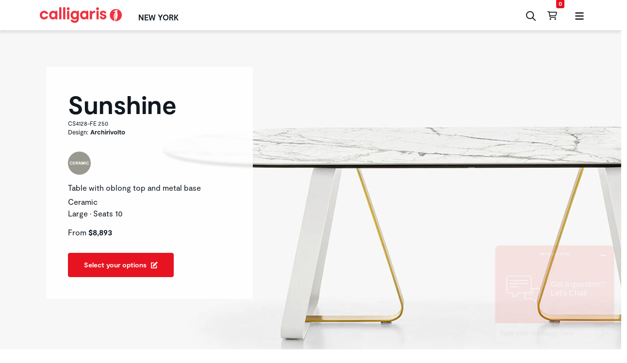

--- FILE ---
content_type: text/html; charset=UTF-8
request_url: https://calligarisnyc.com/dining/fixed-tables/fixed-tables-large/sunshine-cs4128-fe-250-modern-trestle-table
body_size: 11752
content:
<!DOCTYPE html>
<html lang="en" dir="ltr" prefix="og: https://ogp.me/ns#">
  <head>
    
    <title>Sunshine: Table with oblong top and metal base | Calligaris New York</title>
    
    <!-- Google Tag Manager -->
    <script>(function(w,d,s,l,i){w[l]=w[l]||[];w[l].push({'gtm.start':
    new Date().getTime(),event:'gtm.js'});var f=d.getElementsByTagName(s)[0],
    j=d.createElement(s),dl=l!='dataLayer'?'&l='+l:'';j.async=true;j.src=
    'https://www.googletagmanager.com/gtm.js?id='+i+dl;f.parentNode.insertBefore(j,f);
    })(window,document,'script','dataLayer','GTM-NR9BZ32');</script>
    <!-- End Google Tag Manager -->
    
    <script>
      const tooltipTriggerList = document.querySelectorAll('[data-bs-toggle="tooltip"]')
      const tooltipList = [...tooltipTriggerList].map(tooltipTriggerEl => new bootstrap.Tooltip(tooltipTriggerEl))
    </script>
    
    <meta charset="utf-8" />
<noscript><style>form.antibot * :not(.antibot-message) { display: none !important; }</style>
</noscript><meta name="description" content="SUNSHINE non-extending table is a versatile choice for any dining area. It features leveling feet and a metal base comprising a U-shaped element and an L-shaped element securely attached with concealed screws. While SUNSHINE is designed for practicality, it also offers an elegant touch with two-tone variations for the base elements. This combination of form and function makes it a stylish addition to your dining space." />
<meta name="geo.placename" content="New York" />
<meta name="geo.region" content="US-NY" />
<link rel="canonical" href="/dining/fixed-tables/fixed-tables-large/sunshine-cs4128-fe-250-modern-trestle-table" />
<link rel="image_src" href="/files/cover/25_Sunshine_cs4128-FE_P94-P33L_P9C_front-COVER.jpg" />
<meta property="product:condition" content="New" />
<meta property="product:availability" content="in stock" />
<meta property="product:price:amount" content="8893.00" />
<meta property="product:retailer_item_id" content="CS4128-FE 250" />
<meta property="product:price:currency" content="USD" />
<meta property="og:site_name" content="Calligaris New York Store" />
<meta property="og:type" content="website" />
<meta property="og:url" content="https://calligarisnyc.com/dining/fixed-tables/fixed-tables-large/sunshine-cs4128-fe-250-modern-trestle-table" />
<meta property="og:title" content="Sunshine" />
<meta property="og:description" content="SUNSHINE non-extending table is a versatile choice for any dining area. It features leveling feet and a metal base comprising a U-shaped element and an L-shaped element securely attached with concealed screws. While SUNSHINE is designed for practicality, it also offers an elegant touch with two-tone variations for the base elements. This combination of form and function makes it a stylish addition to your dining space." />
<meta property="og:image" content="https://calligarisnyc.com/files/styles/option_600/public/cover/25_Sunshine_cs4128-FE_P94-P33L_P9C_front-COVER.jpg?itok=kb6ZSOpx" />
<meta property="og:image:url" content="https://calligarisnyc.com/files/styles/option_600/public/cover/25_Sunshine_cs4128-FE_P94-P33L_P9C_front-COVER.jpg?itok=kb6ZSOpx" />
<meta property="og:image:secure_url" content="https://calligarisnyc.com/files/styles/option_600/public/cover/25_Sunshine_cs4128-FE_P94-P33L_P9C_front-COVER.jpg?itok=kb6ZSOpx" />
<meta name="twitter:card" content="summary_large_image" />
<meta name="twitter:description" content="SUNSHINE non-extending table is a versatile choice for any dining area. It features leveling feet and a metal base comprising a U-shaped element and an L-shaped element securely attached with concealed screws. While SUNSHINE is designed for practicality, it also offers an elegant touch with two-tone variations for the base elements. This combination of form and function makes it a stylish addition to your dining space." />
<meta name="twitter:title" content="Sunshine" />
<meta name="twitter:image" content="https://calligarisnyc.com/files/styles/option_600/public/cover/25_Sunshine_cs4128-FE_P94-P33L_P9C_front-COVER.jpg?itok=kb6ZSOpx" />
<meta name="Generator" content="Drupal 10 (https://www.drupal.org); Commerce 3" />
<meta name="MobileOptimized" content="width" />
<meta name="HandheldFriendly" content="true" />
<meta name="viewport" content="width=device-width, initial-scale=1, shrink-to-fit=no" />
<script type="application/ld+json">{
    "@context": "https://schema.org",
    "@graph": [
        {
            "@type": "FurnitureStore",
            "telephone": "212-966-8188",
            "name": "Calligaris New York",
            "description": "Italian Modern Furniture",
            "address": {
                "@type": "PostalAddress",
                "streetAddress": "144 West 18th Street",
                "addressLocality": "New York",
                "addressRegion": "NY",
                "postalCode": "10011",
                "addressCountry": "US"
            }
        },
        {
            "@type": "ProductModel",
            "@id": "/dining/fixed-tables/fixed-tables-large/sunshine-cs4128-fe-250-modern-trestle-table",
            "name": "Sunshine Table with oblong top and metal base Large • Seats 10 CS4128-FE 250 | Calligaris New York Store",
            "description": "SUNSHINE non-extending table is a versatile choice for any dining area. It features leveling feet and a metal base comprising a U-shaped element and an L-shaped element securely attached with concealed screws. While SUNSHINE is designed for practicality, it also offers an elegant touch with two-tone variations for the base elements. This combination of form and function makes it a stylish addition to your dining space.",
            "url": "/dining/fixed-tables/fixed-tables-large/sunshine-cs4128-fe-250-modern-trestle-table",
            "category": "Dining Tables,Large Dining Tables",
            "image": {
                "@type": "ImageObject",
                "url": "https://calligarisnyc.com/files/styles/option_600/public/cover/25_Sunshine_cs4128-FE_P94-P33L_P9C_front-COVER.jpg?itok=kb6ZSOpx"
            },
            "offers": {
                "@type": "Offer",
                "@id": "/dining/fixed-tables/fixed-tables-large/sunshine-cs4128-fe-250-modern-trestle-table",
                "price": "8893.00",
                "lowPrice": "8893.00",
                "highPrice": "8893.00",
                "priceCurrency": "USD",
                "url": "/dining/fixed-tables/fixed-tables-large/sunshine-cs4128-fe-250-modern-trestle-table"
            },
            "mpn": "8053142081385",
            "sku": "CS4128-FE 250",
            "brand": {
                "@type": "Brand",
                "name": "Calligaris",
                "url": "https://calligarisnyc.com/"
            }
        },
        {
            "@type": "WebSite",
            "@id": "https://calligarisnyc.com/dining/fixed-tables/fixed-tables-large/sunshine-cs4128-fe-250-modern-trestle-table",
            "name": "Calligaris New York",
            "url": "https://calligarisnyc.com/"
        }
    ]
}</script>
<meta http-equiv="x-ua-compatible" content="ie=edge" />
<link rel="icon" href="/themes/custom/calligaris_barrio/favicon.ico" type="image/vnd.microsoft.icon" />

    
    <link rel="apple-touch-icon" sizes="180x180" href="/apple-touch-icon.png">
    <link rel="icon" type="image/png" sizes="32x32" href="/favicon-32x32.png">
    <link rel="icon" type="image/png" sizes="16x16" href="/favicon-16x16.png">
    <link rel="manifest" href="/site.webmanifest">
    
    <link rel="stylesheet" media="all" href="/files/css/css_D9YZuBFYaQ_Vs0Fl0taUlHZ7so3Reeix78WQiNho9uI.css?delta=0&amp;language=en&amp;theme=calligaris_barrio&amp;include=[base64]" />
<link rel="stylesheet" media="all" href="/files/css/css_1F0HVQAaB6cBeu1zQmYW90QUjdW99Uax2ntE-56b9RA.css?delta=1&amp;language=en&amp;theme=calligaris_barrio&amp;include=[base64]" />
<link rel="stylesheet" media="print" href="/files/css/css_--_n2E0AuYu8i-CNYLXflmb2xZG1asAaOlph15pl9S4.css?delta=2&amp;language=en&amp;theme=calligaris_barrio&amp;include=[base64]" />

    
  </head>
  <body class="calligaris-nyc--new-york-city--soho--chelsea--upper-east-side layout-no-sidebars path-product store-cny">
    
    <!-- Google Tag Manager (noscript) -->
    <noscript><iframe src="https://www.googletagmanager.com/ns.html?id=GTM-NR9BZ32"
    height="0" width="0" style="display:none;visibility:hidden"></iframe></noscript>
    <!-- End Google Tag Manager (noscript) -->
  
    <a href="#main-content" class="visually-hidden focusable skip-link">
      Skip to main content
    </a>
    
      <div class="dialog-off-canvas-main-canvas" data-off-canvas-main-canvas>
    
<div id="page-wrapper">
  <div id="page">
    <header id="header" class="header" role="banner" aria-label="Site header">
      
  <div id="head" class="container-fluid">

      <div class="row row-message-bar bg-dark text-white">
      <div class="container">
        <div class="col">
          
        </div>
      </div>
    </div>
  
  
  <div class="row-menu-navigation" id="row-menu-navigation">
    <div class="container">
      <div class="row">
                  <div class="col-6 navigation-left">
                
  <div id="block-sitebranding" class="clearfix block-logo-primary">
    <a href="/" title="Home" rel="home"><img src="/themes/custom/calligaris_barrio/logo.svg" alt="Home" class="store-logo" /></a>
    <span class="store-name h8">NEW YORK</span>
    
  </div>


          </div>
                          <div class="col-6 navigation-right">

            <div class="navigation-menu-blocks d-flex justify-content-end">
              
              <div class="navigation-menu-search icon-menu-item">
                <button class="btn btn-link p-0 btn-menu-search" data-bs-target="#search-menu" data-bs-toggle="collapse" title="Search" aria-label="Search">
                  <i class="fa-regular fa-search"></i>
                </button>
              </div>
              
                  
      

  <div class="cart-block--summary icon-menu-item">
    <a class="cart-block--link__expand" href="/cart" title="Cart">
      <span class="cart-block--summary__icon"><i class="fa-regular fa-cart-shopping"></i></span>
      <span class="cart-block--summary__count"><span class="badge badge-primary">0</span></span>
    </a>
  </div>
  
  

      

<div class="wishlist-block icon-menu-item">
  <a class="wishlist-block__link" href="/wishlist" title="Wishlist" aria-label="Wishlist">
    <i class="fa-regular fa-heart"></i><span class="badge badge-primary"><span class="wishlist-block__count">0</span></span>
  </a>
</div>

  



              <div class="navigation-menu-bars icon-menu-item">
                <button class="btn btn-link p-0 btn-menu-bars" data-bs-target="#main-menu" data-bs-toggle="collapse" title="Main menu" aria-label="Main menu">
                  <i class="fa fa-bars"></i>
                </button>
              </div>
            </div>

          </div>
              </div>
    </div>
  </div>

  <div id="menu-accordion">
          <div class="menu-mega">
        <nav id="main-menu" role="navigation" aria-labelledby="main-menu"  class="container collapse" data-bs-parent="#menu-accordion">
            <section class="row region region-menu-mega">
    <section id="block-calligaris-barrio-store" class="col-12 col-sm-8 block block-menu-block block-menu-blockstore clearfix">
  
  

      
              <ul region="menu_mega" class="clearfix nav menu-store"  role="navigation">
                          
                
                        <li class="nav-item nav-item-level-1 item-title--col-1 col-12 col-md menu-item--expanded">
                                  <span class="nav-link nav-link-">Col-1</span>
                                              
          
        <ul class="menu menu-sub h5 clearfix">
                                    
                
                                <li class="nav-item menu-item--collapsed">
                                    <a href="/product/chairs" class="nav-link nav-link--product-chairs" data-drupal-link-system-path="taxonomy/term/8065">Chairs</a>
                    </li>
                
                
                                <li class="nav-item">
                                    <a href="/product/stools" class="nav-link nav-link--product-stools" data-drupal-link-system-path="taxonomy/term/5075">Stools</a>
                    </li>
                
                
                                <li class="nav-item menu-item--collapsed">
                                    <a href="/product/dining-tables" class="nav-link nav-link--product-dining-tables" data-drupal-link-system-path="taxonomy/term/8062">Dining Tables</a>
                    </li>
                
                
                                <li class="nav-item menu-item--collapsed">
                                    <a href="/product/extendable-dining-tables" class="nav-link nav-link--product-extendable-dining-tables" data-drupal-link-system-path="taxonomy/term/5026">Extendable Dining Tables</a>
                    </li>
                
                
                                <li class="nav-item">
                                    <a href="/product/sideboards-cabinets-tv-stands-bookshelves" class="nav-link nav-link--product-sideboards-cabinets-tv-stands-bookshelves" data-drupal-link-system-path="taxonomy/term/8080">Sideboards, Cabinets, TV Stands, Bookshelves</a>
                    </li>
        </ul>
  
                    </li>
                
                
                        <li class="nav-item nav-item-level-1 item-title--col-2 col-12 col-md menu-item--expanded">
                                  <span class="nav-link nav-link-">Col-2</span>
                                              
          
        <ul class="menu menu-sub h5 clearfix">
                                    
                
                                <li class="nav-item">
                                    <a href="/product/sofas" class="nav-link nav-link--product-sofas" data-drupal-link-system-path="taxonomy/term/8082">Sofas</a>
                    </li>
                
                
                                <li class="nav-item">
                                    <a href="/product/lounge-chairs" class="nav-link nav-link--product-lounge-chairs" data-drupal-link-system-path="taxonomy/term/8083">Lounge Chairs</a>
                    </li>
                
                
                                <li class="nav-item menu-item--collapsed">
                                    <a href="/product/occasional-furniture-accessories-rugs" class="nav-link nav-link--product-occasional-furniture-accessories-rugs" data-drupal-link-system-path="taxonomy/term/5060">Occasional Furniture, Accessories, Rugs</a>
                    </li>
                
                
                                <li class="nav-item">
                                    <a href="/product/beds" class="nav-link nav-link--product-beds" data-drupal-link-system-path="taxonomy/term/5015">Beds</a>
                    </li>
                
                
                                <li class="nav-item">
                                    <a href="/product/bedroom-furniture" class="nav-link nav-link--product-bedroom-furniture" data-drupal-link-system-path="taxonomy/term/5012">Bedroom Furniture</a>
                    </li>
                
                
                                <li class="nav-item">
                                    <a href="/product/quick-ship" class="hide-cts nav-link nav-link--product-quick-ship" data-drupal-link-system-path="taxonomy/term/9164">Quick Ship Collection</a>
                    </li>
                
                
                                <li class="nav-item">
                                    <a href="/last-chance" class="nav-link nav-link--last-chance" data-drupal-link-system-path="last-chance">Last Chance</a>
                    </li>
        </ul>
  
                    </li>
        </ul>
  


  </section>

<nav role="navigation" aria-labelledby="block-customercare-4-menu" id="block-customercare-4" class="col-12 col-sm-4 block block-menu navigation menu--customer-care">
            
  <h2 class="sr-only" id="block-customercare-4-menu">More...</h2>
  

        
              <ul id="block-customercare-4" region="menu_mega" class="clearfix nav" role="navigation">
                    <li class="nav-item menu-item--expanded">
                <span class="none nav-link nav-link-">More...</span>
                                <ul class="menu">
                    <li class="nav-item">
                <a href="/made-order" class="nav-link nav-link--made-order" data-drupal-link-system-path="node/22">Fabrics and Leathers</a>
              </li>
                <li class="nav-item">
                <a href="/catalogs" class="nav-link nav-link--catalogs" data-drupal-link-system-path="node/58">Catalogs</a>
              </li>
                <li class="nav-item">
                <a href="/blog" class="nav-link nav-link--blog" data-drupal-link-system-path="blog">News</a>
              </li>
        </ul>
  
              </li>
                <li class="nav-item menu-item--expanded">
                <span class="mt-3 nav-link nav-link-">Customer Care</span>
                                <ul class="menu">
                    <li class="nav-item">
                <a href="/contact-us" class="nav-link nav-link--contact-us" data-drupal-link-system-path="node/10">Contact Us</a>
              </li>
                <li class="nav-item">
                <a href="/trade-program" class="nav-link nav-link--trade-program" data-drupal-link-system-path="node/26">Trade Program</a>
              </li>
                <li class="nav-item">
                <a href="/terms-sale" class="nav-link nav-link--terms-sale" data-drupal-link-system-path="node/51">Terms of Sale</a>
              </li>
                <li class="nav-item">
                <a href="/online-shopping" class="nav-link nav-link--online-shopping" data-drupal-link-system-path="node/47">Online Shopping</a>
              </li>
                <li class="nav-item">
                <a href="/payments" class="nav-link nav-link--payments" data-drupal-link-system-path="node/48">Payments</a>
              </li>
                <li class="nav-item">
                <a href="/deliveries" class="nav-link nav-link--deliveries" data-drupal-link-system-path="node/49">Deliveries</a>
              </li>
                <li class="nav-item">
                <a href="/cancellations-returns" class="nav-link nav-link--cancellations-returns" data-drupal-link-system-path="node/50">Cancellations &amp; Returns</a>
              </li>
                <li class="nav-item">
                <a href="/design-solutions" class="nav-link nav-link--design-solutions" data-drupal-link-system-path="node/33">Design Solutions</a>
              </li>
                <li class="nav-item">
                <a href="/join-our-team" class="nav-link nav-link--join-our-team" data-drupal-link-system-path="node/37">Join Our Team</a>
              </li>
        </ul>
  
              </li>
                <li class="nav-item">
                <a href="/user/login" class="nav-link nav-link--user-login" data-drupal-link-system-path="user/login">Partner Login</a>
              </li>
        </ul>
  


  </nav>

  </section>

        </nav>
      </div>
                  <div class="menu-search bg-white">
        <div id="search-menu" role="navigation" aria-labelledby="search-menu"  class="container collapse" data-bs-parent="#menu-accordion">
            <section class="row region region-menu-search">
    <section class="views-exposed-form col-12 block block-views block-views-exposed-filter-blocksearch-page-search clearfix" data-drupal-selector="views-exposed-form-search-page-search" id="block-exposedformsearchpage-search">
  
      <h4 class="block-title">What can we help you find?</h4>
    

      
<form region="menu_search" action="/search" method="get" id="views-exposed-form-search-page-search" accept-charset="UTF-8">
  <div class="justify-content-center">
  





  <div class="js-form-item js-form-type-textfield form-type-textfield js-form-item-fulltext form-item-fulltext mb-3">
          <label for="edit-fulltext">I am looking for...</label>
                    <input data-drupal-selector="edit-fulltext" type="text" id="edit-fulltext" name="fulltext" value="" size="30" maxlength="128" class="form-control" placeholder="I am looking for..." />

                      </div>
<div data-drupal-selector="edit-actions" class="form-actions js-form-wrapper form-wrapper mb-3" id="edit-actions">


<button data-drupal-selector="edit-submit-search" type="submit" id="edit-submit-search" value="search" class="button js-form-submit form-submit btn btn-primary">Search <i class="fa-regular fa-search"></i></button>
</div>

</div>

</form>

  </section>


  </section>

        </div>
      </div>
      </div>

  
  </div>  
    </header>
            <div id="main-wrapper" class="layout-main-wrapper clearfix">
      
      <div class="container-fluid container-top-feature px-0">
        <section class="region region-top-feature">
    <div class="views-element-container block block-views block-views-blockheader-product-block-header" id="block-views-block-header-product-block-header">
  
    
      <div class="content">
      <div region="top_feature">
  
  
  

      


<div class="row">
  <div class="product-header col-12 col-lg-5 col-xl-4 offset-lg-1">

          <div class="views-field views-field-title"><h1 class="field-content">Sunshine</h1></div><div class="views-field views-field-field-product-cat-number"><div class="field-content small">CS4128-FE 250</div></div><div class="views-field views-field-field-product-designer"><div class="field-content m-bot-30">Design: <strong>Archirivolto</strong></div></div><div class="views-field views-field-field-product-schematic-top"><div class="field-content">  <img loading="lazy" src="/files/schematic/25_icn_ceramic_44.png" width="150" height="151" alt="" class="img-fluid" />

</div></div><div class="views-field views-field-field-product-title-description"><div class="field-content mb-0">Table with oblong top and metal base</div></div><div class="views-field views-field-field-product-features"><div class="field-content">Ceramic</div></div><div class="views-field views-field-field-product-title-feature"><div class="field-content">Large • Seats 10</div></div><div class="views-field views-field-field-product-price"><div class="field-content">
          <div class="m-top-15">From <strong>$8,893</strong></div>
  



</div></div><div class="views-field views-field-field-product-price-cad"><div class="field-content">
  
  



</div></div>
        
          
        <a class="btn btn-primary m-top-30" href="#config-yours">Select your options <i class="fa-sharp fa-solid fa-pen-to-square"></i></a>
        
      
      
    
  </div>
</div>
  
</div>

    </div>
  </div>
<div class="views-element-container block block-views block-views-blockheader-product-block-slides" id="block-views-block-header-product-block-slides">
  
    
      <div class="content">
      <div region="top_feature">
  
  
  

      






    
    <div class="page-header-wrapper">
      <div class="row">
        <div class="col-12 tns-slider tns-environment">
          <div class="tns-environment-slides">
                          



<div class="slider-item" style="background-image: url('/files/styles/slide_xl/public/environment/20_sunshine_4128-fe-hero_0.jpg?itok=t0z1DXNF');"><img src="/files/styles/slide_xl/public/environment/20_sunshine_4128-fe-hero_0.jpg?itok=t0z1DXNF" class="hidden" /></div>
                      </div>
        </div>
      </div>
    </div>
  
  
</div>

    </div>
  </div>

  </section>

    </div>
  
  
      <div class="row-menu-tabs">
      <div class="container">
        <div class="col">
            <section class="row region region-menu-tabs">
    
  </section>

        </div>
      </div>
    </div>
  
      
      <div id="main" class="container-fluid cotainer-main px-0">
  
    <nav role="navigation" aria-labelledby="block-breadcrumbs-menu" id="block-breadcrumbs" class="block block-menu navigation menu--">
            
  <h2 class="visually-hidden" id="block-breadcrumbs-menu">Breadcrumbs</h2>
  

      <div class="content">
    <div class="container m-top-30">
     <div class="row no-gutters">
       <div class="col-12">
         

    <nav role="navigation" aria-label="breadcrumb">
      <ol class="breadcrumb">
                        <li class="breadcrumb-item">
            <a href="/product/dining-tables">Dining Tables</a>
          </li>
                                <li class="breadcrumb-item">
            <a href="/product/dining-tables/large-dining-tables">Large Dining Tables</a>
          </li>
                                <li class="breadcrumb-item active">
            Sunshine
          </li>
                    </ol>
    </nav>

       </div>
     </div>
    </div>
  </div>
</nav>



      <div class="row row-offcanvas row-offcanvas-left clearfix mx-0">
        <main class="main-content col px-0" id="content" role="main">
          <section class="section">
            <a id="main-content" tabindex="-1"></a>
              <div data-drupal-messages-fallback class="hidden"></div><div id="block-calligaris-barrio-content" class="block block-system block-system-main-block">
  
    
      <div class="content">
      


<article>
  <div class="container">
    <div class="row">
      <div class="col-12 col-sm-6 m-bot-30">
        


      <div class="product-slider">
      <div id="tns2-item0"  class="field field--name-field-product-images field--type-image field--label-hidden field__item">  <img loading="lazy" src="/files/styles/option_600/public/product/25_Sunshine_cs4128-FE_P94-P33L_P9C_front.jpg?itok=CCfq-AO1" width="700" height="560" alt="" class="image-style-option-600 img-fluid" />


</div>
    </div>
  
      </div>
      <div class="col-12 col-sm-6 m-bot-30">
        
      <div class="field field--name-field-product-schematic field--type-image field--label-hidden field__items">
              <div class="field__item">  <img loading="lazy" src="/files/schematic/cs4128-fe_250-a.png" width="443" height="281" alt="" class="img-fluid" />

</div>
              <div class="field__item">  <img loading="lazy" src="/files/schematic/cs4128-fe_250-b.png" width="436" height="281" alt="" class="img-fluid" />

</div>
          </div>
  
  <div class="field field--name-field-product-dimensions field--type-string field--label-above small">
              <div class="field__item">W 98 ½ x D 43 ⅜ x H 29 ¾(27 ⅞) in.</div>
          </div>

  <div class="field field--name-field-product-dimensions-cm field--type-string field--label-above small m-bot-30">
              <div class="field__item">W 250 x D 110 x H 75.5(70.5) cm.</div>
          </div>

            <div class="field field--name-field-product-description field--type-text-long field--label-hidden m-bot-45 field__item">SUNSHINE non-extending table is a versatile choice for any dining area. It features leveling feet and a metal base comprising a U-shaped element and an L-shaped element securely attached with concealed screws. While SUNSHINE is designed for practicality, it also offers an elegant touch with two-tone variations for the base elements. This combination of form and function makes it a stylish addition to your dining space.</div>
              
                
                
                
                  <div class="col-12 col-md-6">



      <div class="field field--name-field-product-instructions field--type-file field--label-hidden field__item file"><a class="link-inline-icon" href="/files/instructions/SUNSHINE%20FIX%20_H-A%204128%2001%2000-3%20NEW_3.pdf">Assembly Instructions <i class="fa-regular fa-arrow-down-to-line"></i></a></div>
  </div>
                
                  <div class="col-12 col-md-6"></div>
        
      </div>
      <div class="col-12"></div>
    </div>
  </div>
 




  

  <div class="container-fluid block-product-options px-0">
    <div class="align-top ">&nbsp;</div>
    <div class="container" id="config-yours">
      <div class="row">
        <div class="col-12 col-md-6 configure configure-left eq-height">
          <h2>Options</h2>
          <p class="m-bot-30 font-weight-bold">Select your product finish combination</p>
      <div class="field field--name-variations field--type-entity-reference field--label-hidden field__items">
              <div class="field__item"><div id="commerce-product-add-to-cart-form">
<form class="commerce-order-item-add-to-cart-form-commerce-product-7015 commerce-order-item-add-to-cart-form add-to-cart-form" data-drupal-selector="commerce-order-item-add-to-cart-form-commerce-product-7015" data-purchased-entity-type="commerce_product_variation" data-purchased-entity-id="142694" action="/dining/fixed-tables/fixed-tables-large/sunshine-cs4128-fe-250-modern-trestle-table" method="post" id="commerce-order-item-add-to-cart-form-commerce-product-7015" accept-charset="UTF-8">
  <div class="field--type-entity-reference field--name-purchased-entity field--widget-commerce-product-variation-attributes js-form-wrapper form-wrapper mb-3" data-drupal-selector="edit-purchased-entity-wrapper" id="edit-purchased-entity-wrapper">      <div class="attribute-widgets js-form-wrapper form-wrapper mb-3" data-drupal-selector="edit-purchased-entity-0-attributes" id="edit-purchased-entity-0-attributes">

<fieldset data-drupal-selector="edit-purchased-entity-0-attributes-attribute-finish-option-1" class="product--rendered-attribute fieldgroup form-composite required js-form-item form-item js-form-wrapper form-wrapper mb-3" id="edit-purchased-entity-0-attributes-attribute-finish-option-1--wrapper" required="required" aria-required="true">
      <legend>
    <span class="fieldset-legend js-form-required form-required finish-option-1">Finish Option 1</span>
  </legend>
  <div class="fieldset-wrapper">
            <div id="edit-purchased-entity-0-attributes-attribute-finish-option-1" class="radio">


      


  <div class="js-form-item js-form-type-radio radio form-check form-switch js-form-item-purchased-entity-0-attributes-attribute-finish-option-1 form-item-purchased-entity-0-attributes-attribute-finish-option-1">
                      <input data-drupal-selector="edit-purchased-entity-0-attributes-attribute-finish-option-1-23" class="product--rendered-attribute__selected form-radio form-check-input" data-disable-refocus="true" type="radio" id="edit-purchased-entity-0-attributes-attribute-finish-option-1-23" name="purchased_entity[0][attributes][attribute_finish_option_1]" value="23" checked="checked">
              <label  class="form-check-label" for="edit-purchased-entity-0-attributes-attribute-finish-option-1-23">
        <span>



  <span  class="term-image option variation-finish-item">
        
      
        
      <img data-bs-toggle="tooltip" data-bs-html="true" data-bs-placement="top" title="<img src='/files/styles/option_200/public/variations/P15.jpg?itok=KMMInS4d' width='186' height='186' class='img-tt' />" src="/files/styles/option_75/public/variations/P15.jpg?itok=wL_wpXSz" alt="P15 MATT BLACK" class="img-responsive" />
      <span class="sku-sku">P15 MATT BLACK</span>
    
  </span>
  

</span>

      </label>
                  </div>



      


  <div class="js-form-item js-form-type-radio radio form-check form-switch js-form-item-purchased-entity-0-attributes-attribute-finish-option-1 form-item-purchased-entity-0-attributes-attribute-finish-option-1">
                      <input data-drupal-selector="edit-purchased-entity-0-attributes-attribute-finish-option-1-25" data-disable-refocus="true" type="radio" id="edit-purchased-entity-0-attributes-attribute-finish-option-1-25" name="purchased_entity[0][attributes][attribute_finish_option_1]" value="25" class="form-radio form-check-input">
              <label  class="form-check-label" for="edit-purchased-entity-0-attributes-attribute-finish-option-1-25">
        <span>



  <span  class="term-image option variation-finish-item">
        
      
        
      <img data-bs-toggle="tooltip" data-bs-html="true" data-bs-placement="top" title="<img src='/files/styles/option_200/public/variations/P94.jpg?itok=7J4wFPiW' width='186' height='186' class='img-tt' />" src="/files/styles/option_75/public/variations/P94.jpg?itok=kranrOG_" alt="P94 MATT OPTIC WHITE" class="img-responsive" />
      <span class="sku-sku">P94 MATT OPTIC WHITE</span>
    
  </span>
  

</span>

      </label>
                  </div>



      


  <div class="js-form-item js-form-type-radio radio form-check form-switch js-form-item-purchased-entity-0-attributes-attribute-finish-option-1 form-item-purchased-entity-0-attributes-attribute-finish-option-1">
                      <input data-drupal-selector="edit-purchased-entity-0-attributes-attribute-finish-option-1-52" data-disable-refocus="true" type="radio" id="edit-purchased-entity-0-attributes-attribute-finish-option-1-52" name="purchased_entity[0][attributes][attribute_finish_option_1]" value="52" class="form-radio form-check-input">
              <label  class="form-check-label" for="edit-purchased-entity-0-attributes-attribute-finish-option-1-52">
        <span>



  <span  class="term-image option variation-finish-item">
        
      
        
      <img data-bs-toggle="tooltip" data-bs-html="true" data-bs-placement="top" title="<img src='/files/styles/option_200/public/variations/P29L.jpg?itok=HSkBcgNj' width='186' height='186' class='img-tt' />" src="/files/styles/option_75/public/variations/P29L.jpg?itok=HkQG1Wvl" alt="P29L MATT BRONZE" class="img-responsive" />
      <span class="sku-sku">P29L MATT BRONZE</span>
    
  </span>
  

</span>

      </label>
                  </div>



      


  <div class="js-form-item js-form-type-radio radio form-check form-switch js-form-item-purchased-entity-0-attributes-attribute-finish-option-1 form-item-purchased-entity-0-attributes-attribute-finish-option-1">
                      <input data-drupal-selector="edit-purchased-entity-0-attributes-attribute-finish-option-1-916" data-disable-refocus="true" type="radio" id="edit-purchased-entity-0-attributes-attribute-finish-option-1-916" name="purchased_entity[0][attributes][attribute_finish_option_1]" value="916" class="form-radio form-check-input">
              <label  class="form-check-label" for="edit-purchased-entity-0-attributes-attribute-finish-option-1-916">
        <span>



  <span  class="term-image option variation-finish-item">
        
      
        
      <img data-bs-toggle="tooltip" data-bs-html="true" data-bs-placement="top" title="<img src='/files/styles/option_200/public/variations/P46M.jpg?itok=pv565Vf4' width='186' height='186' class='img-tt' />" src="/files/styles/option_75/public/variations/P46M.jpg?itok=j6pbqnz_" alt="P46M MATT PEARL BEIGE" class="img-responsive" />
      <span class="sku-sku">P46M MATT PEARL BEIGE</span>
    
  </span>
  

</span>

      </label>
                  </div>
</div>

          </div>
</fieldset>


<fieldset data-drupal-selector="edit-purchased-entity-0-attributes-attribute-finish-option-2" class="product--rendered-attribute fieldgroup form-composite required js-form-item form-item js-form-wrapper form-wrapper mb-3" id="edit-purchased-entity-0-attributes-attribute-finish-option-2--wrapper" required="required" aria-required="true">
      <legend>
    <span class="fieldset-legend js-form-required form-required finish-option-2">Finish Option 2</span>
  </legend>
  <div class="fieldset-wrapper">
            <div id="edit-purchased-entity-0-attributes-attribute-finish-option-2" class="radio">


      


  <div class="js-form-item js-form-type-radio radio form-check form-switch js-form-item-purchased-entity-0-attributes-attribute-finish-option-2 form-item-purchased-entity-0-attributes-attribute-finish-option-2">
                      <input data-drupal-selector="edit-purchased-entity-0-attributes-attribute-finish-option-2-142" class="product--rendered-attribute__selected form-radio form-check-input" data-disable-refocus="true" type="radio" id="edit-purchased-entity-0-attributes-attribute-finish-option-2-142" name="purchased_entity[0][attributes][attribute_finish_option_2]" value="142" checked="checked">
              <label  class="form-check-label" for="edit-purchased-entity-0-attributes-attribute-finish-option-2-142">
        <span>



  <span  class="term-image option variation-finish-item">
        
      
        
      <img data-bs-toggle="tooltip" data-bs-html="true" data-bs-placement="top" title="<img src='/files/styles/option_200/public/variations/P15.jpg?itok=KMMInS4d' width='186' height='186' class='img-tt' />" src="/files/styles/option_75/public/variations/P15.jpg?itok=wL_wpXSz" alt="P15 MATT BLACK" class="img-responsive" />
      <span class="sku-sku">P15 MATT BLACK</span>
    
  </span>
  
</span>

      </label>
                  </div>



      


  <div class="js-form-item js-form-type-radio radio form-check form-switch js-form-item-purchased-entity-0-attributes-attribute-finish-option-2 form-item-purchased-entity-0-attributes-attribute-finish-option-2">
                      <input data-drupal-selector="edit-purchased-entity-0-attributes-attribute-finish-option-2-42" data-disable-refocus="true" type="radio" id="edit-purchased-entity-0-attributes-attribute-finish-option-2-42" name="purchased_entity[0][attributes][attribute_finish_option_2]" value="42" class="form-radio form-check-input">
              <label  class="form-check-label" for="edit-purchased-entity-0-attributes-attribute-finish-option-2-42">
        <span>



  <span  class="term-image option variation-finish-item">
        
      
        
      <img data-bs-toggle="tooltip" data-bs-html="true" data-bs-placement="top" title="<img src='/files/styles/option_200/public/variations/P94.jpg?itok=7J4wFPiW' width='186' height='186' class='img-tt' />" src="/files/styles/option_75/public/variations/P94.jpg?itok=kranrOG_" alt="P94 MATT OPTIC WHITE" class="img-responsive" />
      <span class="sku-sku">P94 MATT OPTIC WHITE</span>
    
  </span>
  
</span>

      </label>
                  </div>



      


  <div class="js-form-item js-form-type-radio radio form-check form-switch js-form-item-purchased-entity-0-attributes-attribute-finish-option-2 form-item-purchased-entity-0-attributes-attribute-finish-option-2">
                      <input data-drupal-selector="edit-purchased-entity-0-attributes-attribute-finish-option-2-247" data-disable-refocus="true" type="radio" id="edit-purchased-entity-0-attributes-attribute-finish-option-2-247" name="purchased_entity[0][attributes][attribute_finish_option_2]" value="247" class="form-radio form-check-input">
              <label  class="form-check-label" for="edit-purchased-entity-0-attributes-attribute-finish-option-2-247">
        <span>



  <span  class="term-image option variation-finish-item">
        
      
        
      <img data-bs-toggle="tooltip" data-bs-html="true" data-bs-placement="top" title="<img src='/files/styles/option_200/public/variations/P29L.jpg?itok=HSkBcgNj' width='186' height='186' class='img-tt' />" src="/files/styles/option_75/public/variations/P29L.jpg?itok=HkQG1Wvl" alt="P29L MATT BRONZE" class="img-responsive" />
      <span class="sku-sku">P29L MATT BRONZE</span>
    
  </span>
  
</span>

      </label>
                  </div>



      


  <div class="js-form-item js-form-type-radio radio form-check form-switch js-form-item-purchased-entity-0-attributes-attribute-finish-option-2 form-item-purchased-entity-0-attributes-attribute-finish-option-2">
                      <input data-drupal-selector="edit-purchased-entity-0-attributes-attribute-finish-option-2-298" data-disable-refocus="true" type="radio" id="edit-purchased-entity-0-attributes-attribute-finish-option-2-298" name="purchased_entity[0][attributes][attribute_finish_option_2]" value="298" class="form-radio form-check-input">
              <label  class="form-check-label" for="edit-purchased-entity-0-attributes-attribute-finish-option-2-298">
        <span>



  <span  class="term-image option variation-finish-item">
        
      
        
      <img data-bs-toggle="tooltip" data-bs-html="true" data-bs-placement="top" title="<img src='/files/styles/option_200/public/variations/P33L.jpg?itok=LeVESzde' width='186' height='186' class='img-tt' />" src="/files/styles/option_75/public/variations/P33L.jpg?itok=cpxIY-yy" alt="P33L PAINTED BRASS" class="img-responsive" />
      <span class="sku-sku">P33L PAINTED BRASS</span>
    
  </span>
  
</span>

      </label>
                  </div>
</div>

          </div>
</fieldset>


<fieldset data-drupal-selector="edit-purchased-entity-0-attributes-attribute-finish-option-3" class="product--rendered-attribute fieldgroup form-composite required js-form-item form-item js-form-wrapper form-wrapper mb-3" id="edit-purchased-entity-0-attributes-attribute-finish-option-3--wrapper" required="required" aria-required="true">
      <legend>
    <span class="fieldset-legend js-form-required form-required finish-option-3">Finish Option 3</span>
  </legend>
  <div class="fieldset-wrapper">
            <div id="edit-purchased-entity-0-attributes-attribute-finish-option-3" class="radio">


      


  <div class="js-form-item js-form-type-radio radio form-check form-switch js-form-item-purchased-entity-0-attributes-attribute-finish-option-3 form-item-purchased-entity-0-attributes-attribute-finish-option-3">
                      <input data-drupal-selector="edit-purchased-entity-0-attributes-attribute-finish-option-3-1010" class="product--rendered-attribute__selected form-radio form-check-input" data-disable-refocus="true" type="radio" id="edit-purchased-entity-0-attributes-attribute-finish-option-3-1010" name="purchased_entity[0][attributes][attribute_finish_option_3]" value="1010" checked="checked">
              <label  class="form-check-label" for="edit-purchased-entity-0-attributes-attribute-finish-option-3-1010">
        <span>



  <span  class="term-image option variation-finish-item">
        
      
        
      <img data-bs-toggle="tooltip" data-bs-html="true" data-bs-placement="top" title="<img src='/files/styles/option_200/public/variations/P2C.jpg?itok=HJyvp3lo' width='186' height='186' class='img-tt' />" src="/files/styles/option_75/public/variations/P2C.jpg?itok=oGQ5NXZr" alt="P2C WHITE MARBLE (GLOSSY)" class="img-responsive" />
      <span class="sku-sku">P2C WHITE MARBLE (GLOSSY)</span>
    
  </span>
  
</span>

      </label>
                  </div>



      


  <div class="js-form-item js-form-type-radio radio form-check form-switch js-form-item-purchased-entity-0-attributes-attribute-finish-option-3 form-item-purchased-entity-0-attributes-attribute-finish-option-3">
                      <input data-drupal-selector="edit-purchased-entity-0-attributes-attribute-finish-option-3-1009" data-disable-refocus="true" type="radio" id="edit-purchased-entity-0-attributes-attribute-finish-option-3-1009" name="purchased_entity[0][attributes][attribute_finish_option_3]" value="1009" class="form-radio form-check-input">
              <label  class="form-check-label" for="edit-purchased-entity-0-attributes-attribute-finish-option-3-1009">
        <span>



  <span  class="term-image option variation-finish-item">
        
      
        
      <img data-bs-toggle="tooltip" data-bs-html="true" data-bs-placement="top" title="<img src='/files/styles/option_200/public/variations/P9C.jpg?itok=BmD6LQem' width='186' height='186' class='img-tt' />" src="/files/styles/option_75/public/variations/P9C.jpg?itok=NXLjfaLc" alt="P9C SILK WHITE (MATT)" class="img-responsive" />
      <span class="sku-sku">P9C SILK WHITE (MATT)</span>
    
  </span>
  
</span>

      </label>
                  </div>



      


  <div class="js-form-item js-form-type-radio radio form-check form-switch js-form-item-purchased-entity-0-attributes-attribute-finish-option-3 form-item-purchased-entity-0-attributes-attribute-finish-option-3">
                      <input data-drupal-selector="edit-purchased-entity-0-attributes-attribute-finish-option-3-1012" data-disable-refocus="true" type="radio" id="edit-purchased-entity-0-attributes-attribute-finish-option-3-1012" name="purchased_entity[0][attributes][attribute_finish_option_3]" value="1012" class="form-radio form-check-input">
              <label  class="form-check-label" for="edit-purchased-entity-0-attributes-attribute-finish-option-3-1012">
        <span>



  <span  class="term-image option variation-finish-item">
        
      
        
      <img data-bs-toggle="tooltip" data-bs-html="true" data-bs-placement="top" title="<img src='/files/styles/option_200/public/variations/P14C.jpg?itok=R82ji9vG' width='186' height='186' class='img-tt' />" src="/files/styles/option_75/public/variations/P14C.jpg?itok=KfuezqOo" alt="P14C BRONZE (MATT)" class="img-responsive" />
      <span class="sku-sku">P14C BRONZE (MATT)</span>
    
  </span>
  
</span>

      </label>
                  </div>



      


  <div class="js-form-item js-form-type-radio radio form-check form-switch js-form-item-purchased-entity-0-attributes-attribute-finish-option-3 form-item-purchased-entity-0-attributes-attribute-finish-option-3">
                      <input data-drupal-selector="edit-purchased-entity-0-attributes-attribute-finish-option-3-1013" data-disable-refocus="true" type="radio" id="edit-purchased-entity-0-attributes-attribute-finish-option-3-1013" name="purchased_entity[0][attributes][attribute_finish_option_3]" value="1013" class="form-radio form-check-input">
              <label  class="form-check-label" for="edit-purchased-entity-0-attributes-attribute-finish-option-3-1013">
        <span>



  <span  class="term-image option variation-finish-item">
        
      
        
      <img data-bs-toggle="tooltip" data-bs-html="true" data-bs-placement="top" title="<img src='/files/styles/option_200/public/variations/P18C.jpg?itok=RrltIMBX' width='186' height='186' class='img-tt' />" src="/files/styles/option_75/public/variations/P18C.jpg?itok=N9l3myzj" alt="P18C CALACATTA BLACK (MATT)" class="img-responsive" />
      <span class="sku-sku">P18C CALACATTA BLACK (MATT)</span>
    
  </span>
  
</span>

      </label>
                  </div>



      


  <div class="js-form-item js-form-type-radio radio form-check form-switch js-form-item-purchased-entity-0-attributes-attribute-finish-option-3 form-item-purchased-entity-0-attributes-attribute-finish-option-3">
                      <input data-drupal-selector="edit-purchased-entity-0-attributes-attribute-finish-option-3-1014" data-disable-refocus="true" type="radio" id="edit-purchased-entity-0-attributes-attribute-finish-option-3-1014" name="purchased_entity[0][attributes][attribute_finish_option_3]" value="1014" class="form-radio form-check-input">
              <label  class="form-check-label" for="edit-purchased-entity-0-attributes-attribute-finish-option-3-1014">
        <span>



  <span  class="term-image option variation-finish-item">
        
      
        
      <img data-bs-toggle="tooltip" data-bs-html="true" data-bs-placement="top" title="<img src='/files/styles/option_200/public/variations/P27C.jpg?itok=4TM4GyzK' width='186' height='186' class='img-tt' />" src="/files/styles/option_75/public/variations/P27C.jpg?itok=EB2hjfjf" alt="P27C GOLDEN STATUARY (GLOSSY)" class="img-responsive" />
      <span class="sku-sku">P27C GOLDEN STATUARY (GLOSSY)</span>
    
  </span>
  
</span>

      </label>
                  </div>



      


  <div class="js-form-item js-form-type-radio radio form-check form-switch js-form-item-purchased-entity-0-attributes-attribute-finish-option-3 form-item-purchased-entity-0-attributes-attribute-finish-option-3">
                      <input data-drupal-selector="edit-purchased-entity-0-attributes-attribute-finish-option-3-1016" data-disable-refocus="true" type="radio" id="edit-purchased-entity-0-attributes-attribute-finish-option-3-1016" name="purchased_entity[0][attributes][attribute_finish_option_3]" value="1016" class="form-radio form-check-input">
              <label  class="form-check-label" for="edit-purchased-entity-0-attributes-attribute-finish-option-3-1016">
        <span>



  <span  class="term-image option variation-finish-item">
        
      
        
      <img data-bs-toggle="tooltip" data-bs-html="true" data-bs-placement="top" title="<img src='/files/styles/option_200/public/variations/P31C.jpg?itok=8_WyNXT_' width='186' height='186' class='img-tt' />" src="/files/styles/option_75/public/variations/P31C.jpg?itok=a8dmefaU" alt="P31C CALACATTA PAONAZZO (GLOSSY)" class="img-responsive" />
      <span class="sku-sku">P31C CALACATTA PAONAZZO (GLOSSY)</span>
    
  </span>
  
</span>

      </label>
                  </div>



      


  <div class="js-form-item js-form-type-radio radio form-check form-switch js-form-item-purchased-entity-0-attributes-attribute-finish-option-3 form-item-purchased-entity-0-attributes-attribute-finish-option-3">
                      <input data-drupal-selector="edit-purchased-entity-0-attributes-attribute-finish-option-3-1017" data-disable-refocus="true" type="radio" id="edit-purchased-entity-0-attributes-attribute-finish-option-3-1017" name="purchased_entity[0][attributes][attribute_finish_option_3]" value="1017" class="form-radio form-check-input">
              <label  class="form-check-label" for="edit-purchased-entity-0-attributes-attribute-finish-option-3-1017">
        <span>



  <span  class="term-image option variation-finish-item">
        
      
        
      <img data-bs-toggle="tooltip" data-bs-html="true" data-bs-placement="top" title="<img src='/files/styles/option_200/public/variations/P32C.jpg?itok=y6A5P6Zq' width='186' height='186' class='img-tt' />" src="/files/styles/option_75/public/variations/P32C.jpg?itok=6zzdOVfm" alt="P32C WHITE TRAVERTINO (MATT)" class="img-responsive" />
      <span class="sku-sku">P32C WHITE TRAVERTINO (MATT)</span>
    
  </span>
  
</span>

      </label>
                  </div>



      


  <div class="js-form-item js-form-type-radio radio form-check form-switch js-form-item-purchased-entity-0-attributes-attribute-finish-option-3 form-item-purchased-entity-0-attributes-attribute-finish-option-3">
                      <input data-drupal-selector="edit-purchased-entity-0-attributes-attribute-finish-option-3-1018" data-disable-refocus="true" type="radio" id="edit-purchased-entity-0-attributes-attribute-finish-option-3-1018" name="purchased_entity[0][attributes][attribute_finish_option_3]" value="1018" class="form-radio form-check-input">
              <label  class="form-check-label" for="edit-purchased-entity-0-attributes-attribute-finish-option-3-1018">
        <span>



  <span  class="term-image option variation-finish-item">
        
      
        
      <img data-bs-toggle="tooltip" data-bs-html="true" data-bs-placement="top" title="<img src='/files/styles/option_200/public/variations/P4C.jpg?itok=KG1oF4OD' width='186' height='186' class='img-tt' />" src="/files/styles/option_75/public/variations/P4C.jpg?itok=fEDsp6TL" alt="P4C GOLDEN ONYX (GLOSSY)" class="img-responsive" />
      <span class="sku-sku">P4C GOLDEN ONYX (GLOSSY)</span>
    
  </span>
  
</span>

      </label>
                  </div>



      


  <div class="js-form-item js-form-type-radio radio form-check form-switch js-form-item-purchased-entity-0-attributes-attribute-finish-option-3 form-item-purchased-entity-0-attributes-attribute-finish-option-3">
                      <input data-drupal-selector="edit-purchased-entity-0-attributes-attribute-finish-option-3-1011" data-disable-refocus="true" type="radio" id="edit-purchased-entity-0-attributes-attribute-finish-option-3-1011" name="purchased_entity[0][attributes][attribute_finish_option_3]" value="1011" class="form-radio form-check-input">
              <label  class="form-check-label" for="edit-purchased-entity-0-attributes-attribute-finish-option-3-1011">
        <span>



  <span  class="term-image option variation-finish-item">
        
      
        
      <img data-bs-toggle="tooltip" data-bs-html="true" data-bs-placement="top" title="<img src='/files/styles/option_200/public/variations/P5C.jpg?itok=1-K7NfNZ' width='186' height='186' class='img-tt' />" src="/files/styles/option_75/public/variations/P5C.jpg?itok=76P7M33x" alt="P5C SALT WHITE (MATT)" class="img-responsive" />
      <span class="sku-sku">P5C SALT WHITE (MATT)</span>
    
  </span>
  
</span>

      </label>
                  </div>



      


  <div class="js-form-item js-form-type-radio radio form-check form-switch js-form-item-purchased-entity-0-attributes-attribute-finish-option-3 form-item-purchased-entity-0-attributes-attribute-finish-option-3">
                      <input data-drupal-selector="edit-purchased-entity-0-attributes-attribute-finish-option-3-1015" data-disable-refocus="true" type="radio" id="edit-purchased-entity-0-attributes-attribute-finish-option-3-1015" name="purchased_entity[0][attributes][attribute_finish_option_3]" value="1015" class="form-radio form-check-input">
              <label  class="form-check-label" for="edit-purchased-entity-0-attributes-attribute-finish-option-3-1015">
        <span>



  <span  class="term-image option variation-finish-item">
        
      
        
      <img data-bs-toggle="tooltip" data-bs-html="true" data-bs-placement="top" title="<img src='/files/styles/option_200/public/variations/P28C.jpg?itok=Xuflv0EN' width='186' height='186' class='img-tt' />" src="/files/styles/option_75/public/variations/P28C.jpg?itok=7KVMhIiF" alt="P28C BLACK STATUARY (GLOSSY)" class="img-responsive" />
      <span class="sku-sku">P28C BLACK STATUARY (GLOSSY)</span>
    
  </span>
  
</span>

      </label>
                  </div>



      


  <div class="js-form-item js-form-type-radio radio form-check form-switch js-form-item-purchased-entity-0-attributes-attribute-finish-option-3 form-item-purchased-entity-0-attributes-attribute-finish-option-3">
                      <input data-drupal-selector="edit-purchased-entity-0-attributes-attribute-finish-option-3-1019" data-disable-refocus="true" type="radio" id="edit-purchased-entity-0-attributes-attribute-finish-option-3-1019" name="purchased_entity[0][attributes][attribute_finish_option_3]" value="1019" class="form-radio form-check-input">
              <label  class="form-check-label" for="edit-purchased-entity-0-attributes-attribute-finish-option-3-1019">
        <span>



  <span  class="term-image option variation-finish-item">
        
      
        
      <img data-bs-toggle="tooltip" data-bs-html="true" data-bs-placement="top" title="<img src='/files/styles/option_200/public/variations/P30C.jpg?itok=dQbgsdzf' width='186' height='186' class='img-tt' />" src="/files/styles/option_75/public/variations/P30C.jpg?itok=P4DMiCoH" alt="P30C BLACK ONYX (GLOSSY)" class="img-responsive" />
      <span class="sku-sku">P30C BLACK ONYX (GLOSSY)</span>
    
  </span>
  
</span>

      </label>
                  </div>
</div>

          </div>
</fieldset>
</div>

  </div>
<input autocomplete="off" data-drupal-selector="form-iuekkc13t8rdm5bxwwglrvrhqh-r7qhjo2lxusgsozm" type="hidden" name="form_build_id" value="form-iUeKKC13T8RDM5BXwwglRVRHqh_R7QHJO2LxusGsoZM" class="form-control" />
<input data-drupal-selector="edit-commerce-order-item-add-to-cart-form-commerce-product-7015" type="hidden" name="form_id" value="commerce_order_item_add_to_cart_form_commerce_product_7015" class="form-control" />
<div data-drupal-selector="edit-actions" class="form-actions js-form-wrapper form-wrapper mb-3" id="edit-actions">


<button class="button--add-to-cart button button--primary js-form-submit form-submit btn btn-primary" data-drupal-selector="edit-submit" type="submit" id="edit-submit" name="op" value="Add to cart">Add to cart</button>
</div>

</form>
</div></div>
          </div>
  </div>
        <div class="col-12 col-md-6 configure configure-right eq-height">
                    

  <div class="product--variation-field--variation_sku__7015 field field--name-sku field--type-string field--label-hidden m-bot-15 variation-image">
              
            
                          
      
            
              
            
                            
       
      
                  
              <div class="field__item" data-image-exists="0"><img src="/files/styles/option_600_grey/public/cover/25_Sunshine_cs4128-FE_P94-P33L_P9C_front-COVER.jpg?itok=MYXfLGI_ " alt="product image" class="img-fluid"></div>
            
            
      <div class="views-element-container"><div class="view view-commerce-sku-render view-id-commerce_sku_render view-display-id-block_options js-view-dom-id-16a848f0c4aa9a817ff6bdedbf869fcf8d84598140539c8d07f6a8a6e85f77b9">
  
    
      
      <div class="view-content row">
          <div class="views-row">
    










<div class="options-wrapper col-12">
  <div class="container">
  
    <div class="row">
              <div class="col text-center option-name-1 m-bot-30">
          <div class="sku-option-title small">Legs (Outer)</div>
          <div class="sku-option-finish small"><span>



  <span  class="term-image option variation-finish-item">
        
      
        
      <img data-bs-toggle="tooltip" data-bs-html="true" data-bs-placement="top" title="<img src='/files/styles/option_200/public/variations/P15.jpg?itok=KMMInS4d' width='186' height='186' class='img-tt' />" src="/files/styles/option_75/public/variations/P15.jpg?itok=wL_wpXSz" alt="P15 MATT BLACK" class="img-responsive" />
      <span class="sku-sku">P15 MATT BLACK</span>
    
  </span>
  

</span>
</div>
          <div class="sku-option-finish small">Metal</div>
        </div>
                    <div class="col text-center option-name-2">
          <div class="sku-option-title small">Legs (Inner)</div>
          <div class="sku-option-finish small"><span>



  <span  class="term-image option variation-finish-item">
        
      
        
      <img data-bs-toggle="tooltip" data-bs-html="true" data-bs-placement="top" title="<img src='/files/styles/option_200/public/variations/P15.jpg?itok=KMMInS4d' width='186' height='186' class='img-tt' />" src="/files/styles/option_75/public/variations/P15.jpg?itok=wL_wpXSz" alt="P15 MATT BLACK" class="img-responsive" />
      <span class="sku-sku">P15 MATT BLACK</span>
    
  </span>
  
</span>
</div>
          <div class="sku-option-finish small">Metal</div>
        </div>
                    <div class="col text-center option-name-3">
          <div class="sku-option-title small">Top</div>
          <div class="sku-option-finish small"><span>



  <span  class="term-image option variation-finish-item">
        
      
        
      <img data-bs-toggle="tooltip" data-bs-html="true" data-bs-placement="top" title="<img src='/files/styles/option_200/public/variations/P2C.jpg?itok=HJyvp3lo' width='186' height='186' class='img-tt' />" src="/files/styles/option_75/public/variations/P2C.jpg?itok=oGQ5NXZr" alt="P2C WHITE MARBLE (GLOSSY)" class="img-responsive" />
      <span class="sku-sku">P2C WHITE MARBLE (GLOSSY)</span>
    
  </span>
  
</span>
</div>
          <div class="sku-option-finish small">Laminated Ceramic-Glass</div>
        </div>
                      </div>

          <div class="variation-price">
        <div class="price">
          <div class="original-price">
        <s>$8,893</s>
      </div>
                <div class="final-price">$6,669.75</div>
</div>

      </div>
    

  </div>
</div>
  </div>

    </div>
  
          </div>
</div>

      
            
  </div>

                              <div class="variation-add-to-wishlist-button"><i class=""></i></div>
          <div class="variation-add-to-cart-button"><span class="product--variation-field--variation_add_to_cart_link__7015">
  <a href="/add-to-cart/7015/142694" class="add-to-cart-link btn btn-primary" rel="nofollow" data-variation="142694">Add to cart <i class="fa-regular fa-cart-circle-plus"></i></a>
    
  
</span>
</div>
          <div class="align-bottom">&nbsp;</div>
        </div>
      </div>
    </div>
  </div>
</article>

<div class="container-fluid region-menu-wide bg-gray-700">
  <div class="row">
    
  </div>
</div>
  
    </div>
  </div>


          </section>
        </main>
      
        
        
      </div>    </div>
    
      <div class="container-fluid region-bottom-wide">
      <div class="container">
        
      </div>
    </div>
    
      <div class="container region-content-bottom">
        <section class="row region region-content-bottom">
    <div class="views-element-container col-12 m-bot-75 m-top-75 block block-views block-views-blockproducts-index-block-related" id="block-views-block-products-index-block-related">
  
      <h2>Complete the Look</h2>
    
      <div class="content">
      <div region="content_bottom"><div class="view view-products-index view-id-products_index view-display-id-block_related js-view-dom-id-a64fdf901917d65e9195ca871452b6894e9eee7a7ba3215c371e68d958874d07">
  
    
      
      <div class="view-content row">
          <div class="col-12 col-sm-6 col-lg-3 m-bot-30 views-row">
    <div class="views-field views-field-field-product-new"><div class="field-content">



</div></div><div class="views-field views-field-field-product-img-cover"><div class="field-content"><a href="/living/sideboards/lake-cs6076-3-ceramic-top-sideboard" title="Link to Lake CS6076-3"><img src="/files/styles/option_600/public/cover/25_Lake_cs6076-3_P201_P9C_front-COVER.jpg?itok=NpPRCxhM" width="600" height="450" alt="Option Lake (cat. number CS6076-3)" loading="lazy" class="image-style-option-600 img-fluid"></a></div></div><div class="views-field views-field-field-product-qs"><div class="field-content">

  <span class="icon-qs"><img src="/themes/custom/calligaris_barrio/images/icon-qs.svg" alt="Quick Shipping" /></span>


</div></div><div class="views-field views-field-title"><span class="field-content h4"><a href="/living/sideboards/lake-cs6076-3-ceramic-top-sideboard" hreflang="en">Lake</a></span></div><div class="views-field views-field-field-product-title-feature"><div class="field-content">3 Compartments • 5 Doors</div></div><div class="views-field views-field-field-product-price"><div class="field-content">
          From $8,791
  



</div></div><div class="views-field views-field-field-product-price-cad"><div class="field-content">
      
  



</div></div><div class="views-field views-field-field-product-mto"><div class="field-content">



</div></div><div class="views-field views-field-edit-commerce-product"><span class="field-content"></span></div>
    <div class="product-index-border-bottom">&nbsp;</div>
  </div>
    <div class="col-12 col-sm-6 col-lg-3 m-bot-30 views-row">
    <div class="views-field views-field-field-product-new"><div class="field-content">



</div></div><div class="views-field views-field-field-product-img-cover"><div class="field-content"><a href="/dining/chairs/made-order/oleandro-cs2031-soft-padded-chair" title="Link to Oleandro CS2031"><img src="/files/styles/option_600/public/cover/20_oleandro_cs2031_p175_slu_front-cover.jpg?itok=9AxREMkz" width="600" height="450" alt="Option Oleandro (cat. number CS2031)" loading="lazy" class="image-style-option-600 img-fluid"></a></div></div><div class="views-field views-field-field-product-qs"><div class="field-content">

  <span class="icon-qs"><img src="/themes/custom/calligaris_barrio/images/icon-qs.svg" alt="Quick Shipping" /></span>


</div></div><div class="views-field views-field-title"><span class="field-content h4"><a href="/dining/chairs/made-order/oleandro-cs2031-soft-padded-chair" hreflang="en">Oleandro</a></span></div><div class="views-field views-field-field-product-title-feature"><div class="field-content"></div></div><div class="views-field views-field-field-product-price"><div class="field-content">
          From $932
  



</div></div><div class="views-field views-field-field-product-price-cad"><div class="field-content">
      
  



</div></div><div class="views-field views-field-field-product-mto"><div class="field-content">



</div></div><div class="views-field views-field-edit-commerce-product"><span class="field-content"></span></div>
    <div class="product-index-border-bottom">&nbsp;</div>
  </div>
    <div class="col-12 col-sm-6 col-lg-3 m-bot-30 views-row">
    <div class="views-field views-field-field-product-new"><div class="field-content">



</div></div><div class="views-field views-field-field-product-img-cover"><div class="field-content"><a href="/dining/stools/stools-counter-height/oleandro-cs2032-soft-padded-stool" title="Link to Oleandro CS2032"><img src="/files/styles/option_600/public/cover/20_oleandro_cs2032_p175_slu_front-cover.jpg?itok=FGSENdjc" width="600" height="450" alt="Option Oleandro (cat. number CS2032)" loading="lazy" class="image-style-option-600 img-fluid"></a></div></div><div class="views-field views-field-field-product-qs"><div class="field-content">

  <span class="icon-qs"><img src="/themes/custom/calligaris_barrio/images/icon-qs.svg" alt="Quick Shipping" /></span>


</div></div><div class="views-field views-field-title"><span class="field-content h4"><a href="/dining/stools/stools-counter-height/oleandro-cs2032-soft-padded-stool" hreflang="en">Oleandro</a></span></div><div class="views-field views-field-field-product-title-feature"><div class="field-content">Counter Height</div></div><div class="views-field views-field-field-product-price"><div class="field-content">
          From $1,007
  



</div></div><div class="views-field views-field-field-product-price-cad"><div class="field-content">
      
  



</div></div><div class="views-field views-field-field-product-mto"><div class="field-content">



</div></div><div class="views-field views-field-edit-commerce-product"><span class="field-content"></span></div>
    <div class="product-index-border-bottom">&nbsp;</div>
  </div>

    </div>
  
          </div>
</div>

    </div>
  </div>
<div class="views-element-container block block-views block-views-blockproducts-index-block-recent" id="block-calligaris-barrio-views-block-products-index-block-recent">
  
      <h2>Recently Viewed</h2>
    
      <div class="content">
      <div region="content_bottom"><div class="view view-products-index view-id-products_index view-display-id-block_recent js-view-dom-id-ee2adeda20590b96efae0f20c10784c89bf0aca963e58ff45d9ca6503b79da2f">
  
    
      
  
          </div>
</div>

    </div>
  </div>

  </section>

    </div>
      </div>
        <footer class="site-footer">
        <div id="footer" class="container-fluid bg-light"><div class="row">

    
    
          <div class="row-footer text-black">
        <div class="container m-top-60 m-bot-60">
            <section class="row region region-footer">
    <section id="block-calligaris-barrio-storefooter" class="col-12 col-sm-2 d-none d-sm-block block block-menu-block block-menu-blockstore-footer-top clearfix">
  
  

      
              <ul region="footer" class="clearfix nav navbar-nav"  role="navigation">
                    <li class="nav-item">
                <a href="/product/chairs" class="nav-link nav-link--product-chairs" data-drupal-link-system-path="taxonomy/term/8065">Chairs</a>
              </li>
                <li class="nav-item">
                <a href="/product/stools" class="nav-link nav-link--product-stools" data-drupal-link-system-path="taxonomy/term/5075">Stools</a>
              </li>
                <li class="nav-item">
                <a href="/product/dining-tables" class="nav-link nav-link--product-dining-tables" data-drupal-link-system-path="taxonomy/term/8062">Dining Tables</a>
              </li>
                <li class="nav-item">
                <a href="/product/extendable-dining-tables" class="nav-link nav-link--product-extendable-dining-tables" data-drupal-link-system-path="taxonomy/term/5026">Extendable Dining Tables</a>
              </li>
                <li class="nav-item">
                <a href="/product/cabinets-sideboards-tv-stands-bookshelves" class="nav-link nav-link--product-cabinets-sideboards-tv-stands-bookshelves">Cabinets, Sideboards, TV Stands, Bookshelves</a>
              </li>
                <li class="nav-item">
                <a href="/product/sofas" class="nav-link nav-link--product-sofas" data-drupal-link-system-path="taxonomy/term/8082">Sofas</a>
              </li>
                <li class="nav-item">
                <a href="/product/lounge-chairs" class="nav-link nav-link--product-lounge-chairs" data-drupal-link-system-path="taxonomy/term/8083">Lounge Chairs</a>
              </li>
                <li class="nav-item">
                <a href="/product/occasional-furniture-accessories-rugs" class="nav-link nav-link--product-occasional-furniture-accessories-rugs" data-drupal-link-system-path="taxonomy/term/5060">Occasional Furniture, Accessories, Rugs</a>
              </li>
                <li class="nav-item">
                <a href="/product/beds" class="nav-link nav-link--product-beds" data-drupal-link-system-path="taxonomy/term/5015">Beds</a>
              </li>
                <li class="nav-item">
                <a href="/product/bedroom-furniture" class="nav-link nav-link--product-bedroom-furniture" data-drupal-link-system-path="taxonomy/term/5012">Bedroom Furniture</a>
              </li>
                <li class="nav-item">
                <a href="/last-chance" class="nav-link nav-link--last-chance" data-drupal-link-system-path="taxonomy/term/356">Last Chance</a>
              </li>
        </ul>
  


  </section>

<section id="block-calligaris-barrio-customercarefooter1nyc" class="d-sm-block d-none col-12 col-md-2 block block-menu-block block-menu-blockcustomer-care-footer-1-nyc clearfix">
  
  

      
              <ul region="footer" class="clearfix nav navbar-nav"  role="navigation">
                    <li class="nav-item">
                <a href="/made-order" class="nav-link nav-link--made-order" data-drupal-link-system-path="node/22">Fabrics and Leathers</a>
              </li>
                <li class="nav-item">
                <a href="/catalogs" class="nav-link nav-link--catalogs" data-drupal-link-system-path="node/58">Catalogs</a>
              </li>
                <li class="nav-item">
                <a href="/blog" class="nav-link nav-link--blog" data-drupal-link-system-path="blog">News</a>
              </li>
        </ul>
  


  </section>

<section id="block-calligaris-barrio-customercarefooter2nyc" class="col-12 col-md-2 d-none d-sm-block block block-menu-block block-menu-blockcustomer-care-footer-2-nyc clearfix">
  
  

      
              <ul region="footer" class="clearfix nav navbar-nav"  role="navigation">
                    <li class="nav-item">
                <a href="/trade-program-cny" class="nav-link nav-link--trade-program-cny">Trade Program</a>
              </li>
                <li class="nav-item">
                <a href="/online-shopping" class="nav-link nav-link--online-shopping" data-drupal-link-system-path="node/47">Online Shopping</a>
              </li>
                <li class="nav-item">
                <a href="/payments" class="nav-link nav-link--payments" data-drupal-link-system-path="node/48">Payments</a>
              </li>
                <li class="nav-item">
                <a href="/deliveries" class="nav-link nav-link--deliveries" data-drupal-link-system-path="node/49">Deliveries</a>
              </li>
                <li class="nav-item">
                <a href="/cancellations-returns" class="nav-link nav-link--cancellations-returns" data-drupal-link-system-path="node/50">Cancellations &amp; Returns</a>
              </li>
                <li class="nav-item">
                <a href="https://calligarisnyc.com/terms-sale" class="nav-link nav-link-https--calligarisnyccom-terms-sale">Terms of Sale</a>
              </li>
        </ul>
  


  </section>

<section id="block-calligarisnyc" class="col-12 col-sm-4 offset-sm-1 block-content-shop_details block block-block-content block-block-content6b903c2e-96d7-4145-80c2-29fc61c45eca clearfix">
  
  

      
            <div class="field field--name-field-store-top-image field--type-image field--label-hidden field__item">  <img loading="lazy" src="/files/blocks/Calligaris100-H_0.svg" alt="Calligaris Logo" class="img-fluid" />

</div>
      
            <div class="field field--name-field-store-name field--type-string field--label-hidden h5 field__item">Calligaris New York</div>
      
  <div class="field field--name-field-store-phone field--type-string">
                      <div class="field__item"><a href="tel://+1-212-966-8188">(212) 966-8188</a></div>
      </div>

            <div class="field field--name-field-store-hours field--type-text-long field--label-hidden field__item"><p>Monday to Friday&nbsp;10 - 7 |&nbsp;Saturday&nbsp;12 - 7 |&nbsp;Sunday&nbsp;12 - 6</p></div>
      



<div class="field field--name-field-store-contact field--type-entity-reference mt-2 field__items">
    <a href="/contact-us" class="btn btn-link" role="button">E-mail Us <i class="fa-regular fa-arrow-up-right"></i></a>
</div>

      <div class="field field--name-field-store-shop field--type-entity-reference-revisions field--label-hidden field__items row">
              <div class="field__item col-12">  <div class="paragraph paragraph--type--store-details paragraph--view-mode--default mt-3">
          
  <div class="field field--name-field-store-name field--type-string field--label-visually_hidden h5">
    <div class="field__label visually-hidden">Store name</div>
              <div class="field__item">Chelsea Store</div>
          </div>

  <div class="field field--name-field-store-address field--type-text-long field--label-visually_hidden">
    <div class="field__label visually-hidden">Store address</div>
              <div class="field__item"><p>144 West 18th Street • New York • New York • 10011 • U.S.A</p></div>
          </div>




<div class="field field--name-field-store-map-link field--type-link mt-2 field__items">
    <a href="https://www.google.com/maps/place/Calligaris+Chelsea/@40.7404789,-73.999231,17z/data=!4m13!1m7!3m6!1s0x89c259bcf01519e7:0x16b6110c54141cd4!2s144+W+18th+St,+New+York,+NY+10011,+USA!3b1!8m2!3d40.7404789!4d-73.9970423!3m4!1s0x89c259bcf014f16f:0xa81ac3c133b3cef1!8m2!3d40.740479!4d-73.997042" class="btn btn-link" role="button" target="_blank" rel="noopener noreferrer">Get Directions <i class="fa-solid fa-location-dot"></i></a>
</div>

            </div>
</div>
              <div class="field__item col-12">  <div class="paragraph paragraph--type--store-details paragraph--view-mode--default mt-3">
          
  <div class="field field--name-field-store-name field--type-string field--label-visually_hidden h5">
    <div class="field__label visually-hidden">Store name</div>
              <div class="field__item">Soho Outlet Centre</div>
          </div>

  <div class="field field--name-field-store-address field--type-text-long field--label-visually_hidden">
    <div class="field__label visually-hidden">Store address</div>
              <div class="field__item"><p>55 Thompson Street 8 New York • New York • 10012 • U.S.A.</p></div>
          </div>




<div class="field field--name-field-store-map-link field--type-link mt-2 field__items">
    <a href="https://goo.gl/maps/UEyHwq1SDWCZKkTKA" class="btn btn-link" role="button" target="_blank" rel="noopener noreferrer">Get Directions <i class="fa-solid fa-location-dot"></i></a>
</div>

            </div>
</div>
          </div>
  



<div class="field field--name-field-store-social field--type-text-long mt-5">
  <div class="small m-bot-10">follow us</div>
      <a href="https://www.instagram.com/calligarisny" target="_blank">Instagram</a> <a href="https://www.facebook.com/calligarisny" target="_blank">Facebook</a> <a href="https://twitter.com/CalligarisNY" target="_blank">Twitter</a>
  </div>

  </section>

<section id="block-copyrightny" class="col-12 block-copyright small block-content-basic block block-block-content block-block-content9ebc41bb-df58-470d-9d77-7b0384f6cbc3 clearfix">
  
  

      
            <div class="clearfix text-formatted field field--name-body field--type-text-with-summary field--label-hidden field__item"><p>© 2025. All Rights Reserved. Trademarks, models and patents on this website are owned by Calligaris s.p.a<br>
<a href="https://www.calligaris.com/US/en/about-us" target="_blank">About&nbsp;Calligaris</a> <a href="https://www.calligaris.com/US/en" target="_blank">Visit&nbsp;Calligaris.com</a> <a href="/privacy-policy-cny" target="_blank">Privacy&nbsp;Policy</a></p>
</div>
      
  </section>


  </section>

        </div>
      </div>
    
    
          <div class="footer-scripts visually-hidden">
          <section class="region region-footer-scripts">
          
            <div class="clearfix text-formatted field field--name-body field--type-text-with-summary field--label-hidden field__item"><script src="https://cdn.userway.org/widget.js" data-account="3x4qKN7qcc"></script></div>
      
  
  </section>

      </div>
    
  </div></div>    
  <div class="modal fade modal-add-to-cart" id="add-to-cart-overlay" tabindex="-1" aria-hidden="true">
    <div class="modal-dialog modal-dialog-centered">
      <div class="modal-content">
        <div class="modal-body">
          <p><span class="purchased-entity h5"></span>
          added to your cart.</p>
        </div>
        <div class="modal-footer">
          <a href="/cart" type="button" class="btn btn-primary mr-auto">Go to your cart <i class="fa-regular fa-cart-circle-check"></i></a>
          <button type="button" class="btn btn-primary mr-auto" data-bs-dismiss="modal">Continue shopping <i class="fa-regular fa-cart-shopping"></i></button>
        </div>
      </div>
    </div>
  </div>
    </footer>
  </div>
</div>

  </div>

    
    <script type="application/json" data-drupal-selector="drupal-settings-json">{"path":{"baseUrl":"\/","pathPrefix":"","currentPath":"product\/7015","currentPathIsAdmin":false,"isFront":false,"currentLanguage":"en"},"pluralDelimiter":"\u0003","suppressDeprecationErrors":true,"ajaxPageState":{"libraries":"[base64]","theme":"calligaris_barrio","theme_token":null},"ajaxTrustedUrl":{"\/search":true,"form_action_p_pvdeGsVG5zNF_XLGPTvYSKCf43t8qZYSwcfZl2uzM":true,"\/dining\/fixed-tables\/fixed-tables-large\/sunshine-cs4128-fe-250-modern-trestle-table?ajax_form=1":true},"calligaris":{"site_short_name":"cny"},"ajax":{"edit-purchased-entity-0-attributes-attribute-finish-option-3-1019":{"callback":["Drupal\\commerce_product\\Plugin\\Field\\FieldWidget\\ProductVariationAttributesWidget","ajaxRefresh"],"wrapper":"commerce-product-add-to-cart-form","disable-refocus":true,"event":"change","url":"\/dining\/fixed-tables\/fixed-tables-large\/sunshine-cs4128-fe-250-modern-trestle-table?ajax_form=1","httpMethod":"POST","dialogType":"ajax","submit":{"_triggering_element_name":"purchased_entity[0][attributes][attribute_finish_option_3]"}},"edit-purchased-entity-0-attributes-attribute-finish-option-3-1015":{"callback":["Drupal\\commerce_product\\Plugin\\Field\\FieldWidget\\ProductVariationAttributesWidget","ajaxRefresh"],"wrapper":"commerce-product-add-to-cart-form","disable-refocus":true,"event":"change","url":"\/dining\/fixed-tables\/fixed-tables-large\/sunshine-cs4128-fe-250-modern-trestle-table?ajax_form=1","httpMethod":"POST","dialogType":"ajax","submit":{"_triggering_element_name":"purchased_entity[0][attributes][attribute_finish_option_3]"}},"edit-purchased-entity-0-attributes-attribute-finish-option-3-1011":{"callback":["Drupal\\commerce_product\\Plugin\\Field\\FieldWidget\\ProductVariationAttributesWidget","ajaxRefresh"],"wrapper":"commerce-product-add-to-cart-form","disable-refocus":true,"event":"change","url":"\/dining\/fixed-tables\/fixed-tables-large\/sunshine-cs4128-fe-250-modern-trestle-table?ajax_form=1","httpMethod":"POST","dialogType":"ajax","submit":{"_triggering_element_name":"purchased_entity[0][attributes][attribute_finish_option_3]"}},"edit-purchased-entity-0-attributes-attribute-finish-option-3-1018":{"callback":["Drupal\\commerce_product\\Plugin\\Field\\FieldWidget\\ProductVariationAttributesWidget","ajaxRefresh"],"wrapper":"commerce-product-add-to-cart-form","disable-refocus":true,"event":"change","url":"\/dining\/fixed-tables\/fixed-tables-large\/sunshine-cs4128-fe-250-modern-trestle-table?ajax_form=1","httpMethod":"POST","dialogType":"ajax","submit":{"_triggering_element_name":"purchased_entity[0][attributes][attribute_finish_option_3]"}},"edit-purchased-entity-0-attributes-attribute-finish-option-3-1017":{"callback":["Drupal\\commerce_product\\Plugin\\Field\\FieldWidget\\ProductVariationAttributesWidget","ajaxRefresh"],"wrapper":"commerce-product-add-to-cart-form","disable-refocus":true,"event":"change","url":"\/dining\/fixed-tables\/fixed-tables-large\/sunshine-cs4128-fe-250-modern-trestle-table?ajax_form=1","httpMethod":"POST","dialogType":"ajax","submit":{"_triggering_element_name":"purchased_entity[0][attributes][attribute_finish_option_3]"}},"edit-purchased-entity-0-attributes-attribute-finish-option-3-1016":{"callback":["Drupal\\commerce_product\\Plugin\\Field\\FieldWidget\\ProductVariationAttributesWidget","ajaxRefresh"],"wrapper":"commerce-product-add-to-cart-form","disable-refocus":true,"event":"change","url":"\/dining\/fixed-tables\/fixed-tables-large\/sunshine-cs4128-fe-250-modern-trestle-table?ajax_form=1","httpMethod":"POST","dialogType":"ajax","submit":{"_triggering_element_name":"purchased_entity[0][attributes][attribute_finish_option_3]"}},"edit-purchased-entity-0-attributes-attribute-finish-option-3-1014":{"callback":["Drupal\\commerce_product\\Plugin\\Field\\FieldWidget\\ProductVariationAttributesWidget","ajaxRefresh"],"wrapper":"commerce-product-add-to-cart-form","disable-refocus":true,"event":"change","url":"\/dining\/fixed-tables\/fixed-tables-large\/sunshine-cs4128-fe-250-modern-trestle-table?ajax_form=1","httpMethod":"POST","dialogType":"ajax","submit":{"_triggering_element_name":"purchased_entity[0][attributes][attribute_finish_option_3]"}},"edit-purchased-entity-0-attributes-attribute-finish-option-3-1013":{"callback":["Drupal\\commerce_product\\Plugin\\Field\\FieldWidget\\ProductVariationAttributesWidget","ajaxRefresh"],"wrapper":"commerce-product-add-to-cart-form","disable-refocus":true,"event":"change","url":"\/dining\/fixed-tables\/fixed-tables-large\/sunshine-cs4128-fe-250-modern-trestle-table?ajax_form=1","httpMethod":"POST","dialogType":"ajax","submit":{"_triggering_element_name":"purchased_entity[0][attributes][attribute_finish_option_3]"}},"edit-purchased-entity-0-attributes-attribute-finish-option-3-1012":{"callback":["Drupal\\commerce_product\\Plugin\\Field\\FieldWidget\\ProductVariationAttributesWidget","ajaxRefresh"],"wrapper":"commerce-product-add-to-cart-form","disable-refocus":true,"event":"change","url":"\/dining\/fixed-tables\/fixed-tables-large\/sunshine-cs4128-fe-250-modern-trestle-table?ajax_form=1","httpMethod":"POST","dialogType":"ajax","submit":{"_triggering_element_name":"purchased_entity[0][attributes][attribute_finish_option_3]"}},"edit-purchased-entity-0-attributes-attribute-finish-option-3-1009":{"callback":["Drupal\\commerce_product\\Plugin\\Field\\FieldWidget\\ProductVariationAttributesWidget","ajaxRefresh"],"wrapper":"commerce-product-add-to-cart-form","disable-refocus":true,"event":"change","url":"\/dining\/fixed-tables\/fixed-tables-large\/sunshine-cs4128-fe-250-modern-trestle-table?ajax_form=1","httpMethod":"POST","dialogType":"ajax","submit":{"_triggering_element_name":"purchased_entity[0][attributes][attribute_finish_option_3]"}},"edit-purchased-entity-0-attributes-attribute-finish-option-3-1010":{"callback":["Drupal\\commerce_product\\Plugin\\Field\\FieldWidget\\ProductVariationAttributesWidget","ajaxRefresh"],"wrapper":"commerce-product-add-to-cart-form","disable-refocus":true,"event":"change","url":"\/dining\/fixed-tables\/fixed-tables-large\/sunshine-cs4128-fe-250-modern-trestle-table?ajax_form=1","httpMethod":"POST","dialogType":"ajax","submit":{"_triggering_element_name":"purchased_entity[0][attributes][attribute_finish_option_3]"}},"edit-purchased-entity-0-attributes-attribute-finish-option-2-298":{"callback":["Drupal\\commerce_product\\Plugin\\Field\\FieldWidget\\ProductVariationAttributesWidget","ajaxRefresh"],"wrapper":"commerce-product-add-to-cart-form","disable-refocus":true,"event":"change","url":"\/dining\/fixed-tables\/fixed-tables-large\/sunshine-cs4128-fe-250-modern-trestle-table?ajax_form=1","httpMethod":"POST","dialogType":"ajax","submit":{"_triggering_element_name":"purchased_entity[0][attributes][attribute_finish_option_2]"}},"edit-purchased-entity-0-attributes-attribute-finish-option-2-247":{"callback":["Drupal\\commerce_product\\Plugin\\Field\\FieldWidget\\ProductVariationAttributesWidget","ajaxRefresh"],"wrapper":"commerce-product-add-to-cart-form","disable-refocus":true,"event":"change","url":"\/dining\/fixed-tables\/fixed-tables-large\/sunshine-cs4128-fe-250-modern-trestle-table?ajax_form=1","httpMethod":"POST","dialogType":"ajax","submit":{"_triggering_element_name":"purchased_entity[0][attributes][attribute_finish_option_2]"}},"edit-purchased-entity-0-attributes-attribute-finish-option-2-42":{"callback":["Drupal\\commerce_product\\Plugin\\Field\\FieldWidget\\ProductVariationAttributesWidget","ajaxRefresh"],"wrapper":"commerce-product-add-to-cart-form","disable-refocus":true,"event":"change","url":"\/dining\/fixed-tables\/fixed-tables-large\/sunshine-cs4128-fe-250-modern-trestle-table?ajax_form=1","httpMethod":"POST","dialogType":"ajax","submit":{"_triggering_element_name":"purchased_entity[0][attributes][attribute_finish_option_2]"}},"edit-purchased-entity-0-attributes-attribute-finish-option-2-142":{"callback":["Drupal\\commerce_product\\Plugin\\Field\\FieldWidget\\ProductVariationAttributesWidget","ajaxRefresh"],"wrapper":"commerce-product-add-to-cart-form","disable-refocus":true,"event":"change","url":"\/dining\/fixed-tables\/fixed-tables-large\/sunshine-cs4128-fe-250-modern-trestle-table?ajax_form=1","httpMethod":"POST","dialogType":"ajax","submit":{"_triggering_element_name":"purchased_entity[0][attributes][attribute_finish_option_2]"}},"edit-purchased-entity-0-attributes-attribute-finish-option-1-916":{"callback":["Drupal\\commerce_product\\Plugin\\Field\\FieldWidget\\ProductVariationAttributesWidget","ajaxRefresh"],"wrapper":"commerce-product-add-to-cart-form","disable-refocus":true,"event":"change","url":"\/dining\/fixed-tables\/fixed-tables-large\/sunshine-cs4128-fe-250-modern-trestle-table?ajax_form=1","httpMethod":"POST","dialogType":"ajax","submit":{"_triggering_element_name":"purchased_entity[0][attributes][attribute_finish_option_1]"}},"edit-purchased-entity-0-attributes-attribute-finish-option-1-52":{"callback":["Drupal\\commerce_product\\Plugin\\Field\\FieldWidget\\ProductVariationAttributesWidget","ajaxRefresh"],"wrapper":"commerce-product-add-to-cart-form","disable-refocus":true,"event":"change","url":"\/dining\/fixed-tables\/fixed-tables-large\/sunshine-cs4128-fe-250-modern-trestle-table?ajax_form=1","httpMethod":"POST","dialogType":"ajax","submit":{"_triggering_element_name":"purchased_entity[0][attributes][attribute_finish_option_1]"}},"edit-purchased-entity-0-attributes-attribute-finish-option-1-25":{"callback":["Drupal\\commerce_product\\Plugin\\Field\\FieldWidget\\ProductVariationAttributesWidget","ajaxRefresh"],"wrapper":"commerce-product-add-to-cart-form","disable-refocus":true,"event":"change","url":"\/dining\/fixed-tables\/fixed-tables-large\/sunshine-cs4128-fe-250-modern-trestle-table?ajax_form=1","httpMethod":"POST","dialogType":"ajax","submit":{"_triggering_element_name":"purchased_entity[0][attributes][attribute_finish_option_1]"}},"edit-purchased-entity-0-attributes-attribute-finish-option-1-23":{"callback":["Drupal\\commerce_product\\Plugin\\Field\\FieldWidget\\ProductVariationAttributesWidget","ajaxRefresh"],"wrapper":"commerce-product-add-to-cart-form","disable-refocus":true,"event":"change","url":"\/dining\/fixed-tables\/fixed-tables-large\/sunshine-cs4128-fe-250-modern-trestle-table?ajax_form=1","httpMethod":"POST","dialogType":"ajax","submit":{"_triggering_element_name":"purchased_entity[0][attributes][attribute_finish_option_1]"}}},"user":{"uid":0,"permissionsHash":"a63f1b98a12aae6f54c5c8d25b0c5dc4c989eb4bd48a9c7eb729f950e19dce93"}}</script>
<script src="/modules/contrib/jquery_once/lib/jquery_3.7.1_jquery.min.js?v=3.7.1"></script>
<script src="/modules/contrib/jquery_once/lib/jquery-once-2.2.3/jquery.once.min.js?v=2.2.3"></script>
<script src="/core/assets/vendor/once/once.min.js?v=1.0.1"></script>
<script src="/core/misc/drupalSettingsLoader.js?v=10.5.4"></script>
<script src="/core/misc/drupal.js?v=10.5.4"></script>
<script src="/core/misc/drupal.init.js?v=10.5.4"></script>
<script src="/core/assets/vendor/tabbable/index.umd.min.js?v=6.2.0"></script>
<script src="/themes/contrib/bootstrap_barrio/js/barrio.js?v=10.5.4"></script>
<script src="/themes/custom/calligaris_barrio/js/ajax-add-to-cart.js?t5qj9d"></script>
<script src="/themes/custom/calligaris_barrio/js/jquery.matchHeight.js?v=10.5.4"></script>
<script src="/themes/custom/calligaris_barrio/js/bootstrap.bundle.js?v=10.5.4"></script>
<script src="https://kit.fontawesome.com/220f12faa3.js" crossorigin="anonymous"></script>
<script src="/themes/custom/calligaris_barrio/js/local.js?v=10.5.4"></script>
<script src="/core/misc/debounce.js?v=10.5.4"></script>
<script src="/core/misc/form.js?v=10.5.4"></script>
<script src="/modules/contrib/commerce/modules/cart/js/commerce_cart.js?t5qj9d"></script>
<script src="/core/misc/progress.js?v=10.5.4"></script>
<script src="/core/assets/vendor/loadjs/loadjs.min.js?v=4.3.0"></script>
<script src="/core/misc/announce.js?v=10.5.4"></script>
<script src="/core/misc/message.js?v=10.5.4"></script>
<script src="/themes/contrib/bootstrap_barrio/js/messages.js?t5qj9d"></script>
<script src="/core/misc/ajax.js?v=10.5.4"></script>
<script src="/modules/contrib/commerce/modules/product/js/commerce_product.update_product_url.js?t5qj9d"></script>
<script src="/core/misc/jquery.form.js?v=4.3.0"></script>

  </body>
</html>


--- FILE ---
content_type: text/javascript
request_url: https://calligarisnyc.com/modules/contrib/commerce/modules/product/js/commerce_product.update_product_url.js?t5qj9d
body_size: 213
content:
/**
 * @file
 * Defines the ajax command for updating product urls on variation selection.
 */

((Drupal) => {
  /**
   * Command to update the current url on variation selection.
   *
   * @param {Drupal.Ajax} ajax
   *   {@link Drupal.Ajax} object created by {@link Drupal.ajax}.
   * @param {object} response
   *   The response from the Ajax request.
   * @param {string} [response.variation_id]
   *   The variation ID that should be updated in the url.
   */
  Drupal.AjaxCommands.prototype.updateProductUrl = (ajax, response) => {
    const params = new URLSearchParams(window.location.search);
    params.set('v', response.variation_id);
    window.history.replaceState(
      {},
      document.title,
      `${window.location.pathname}?${params.toString()}`,
    );
  };
})(Drupal);


--- FILE ---
content_type: text/javascript
request_url: https://calligarisnyc.com/themes/custom/calligaris_barrio/js/local.js?v=10.5.4
body_size: 659
content:
/**
 * @file
 * Global utilities.
 *
 */
(function ($, Drupal) {

  'use strict';

  Drupal.behaviors.calligaris_barrio = {
    attach: function (context, settings) {
      // init equal height
		  $('.eq-height').matchHeight();
     
      // toggle active menu class
      $('.btn-menu-bars').click(function(e) {
        e.stopImmediatePropagation();
        //alert('yay');
        $('#row-menu-navigation').toggleClass('active');
        $('body').toggleClass('menu-active');
        
        $('.btn-menu-bars .svg-inline--fa').toggleClass('fa-bars fa-xmark').attr('data-prefix', 'fal');
      });
      
      // init bootstrap 5 tooltip
      
      var tooltipTriggerList = [].slice.call(document.querySelectorAll('[data-bs-toggle="tooltip"]'));
      var tooltipList = tooltipTriggerList.map(function (tooltipTriggerEl) {
        return new bootstrap.Tooltip(tooltipTriggerEl)
      });
      
      
      // init and kill bootstrap tooltip
//      $('[data-bs-toggle="tooltip"]').tooltip();
//      
//      $('img[data-bs-toggle="tooltip"]').tooltip({
//        trigger : 'hover'
//      });
//      $('img[data-bs-toggle="tooltip"]').on('click', function () {
//        $(this).tooltip('hide')
//      });
      
      // add active class to product attribute
      $('.product--rendered-attribute__selected').parent().addClass('attribute-selected');
      
      // add materal title to swatches label
      $('.finish-option-1').html('<strong>' + $('.option-name-1 .sku-option-title').html()  + '</strong>' + $('.option-name-1 .sku-sku').html());
      $('.finish-option-2').html('<strong>' + $('.option-name-2 .sku-option-title').html()  + '</strong>' + $('.option-name-2 .sku-sku').html());
      $('.finish-option-3').html('<strong>' + $('.option-name-3 .sku-option-title').html()  + '</strong>' + $('.option-name-3 .sku-sku').html());
      $('.finish-option-4').html('<strong>' + $('.option-name-4 .sku-option-title').html()  + '</strong>' + $('.option-name-4 .sku-sku').html());
      $('.finish-option-5').html('<strong>' + $('.option-name-5 .sku-option-title').html()  + '</strong>' + $('.option-name-5 .sku-sku').html());
      
      // tooltip for SKU url copy button
      if ($('.btn-copy').length) {
  			new ClipboardJS('.btn-copy');
  			$('.btn-copy').click(function() {
  				var tt = $(this);
  				tt.tooltip({trigger: 'manual',title: 'copied!'}).tooltip('show');
  				setTimeout(function() {
  					tt.tooltip('hide');
  				}, 2000);
  			});
      }
  
    }
  };

 	$(function() {
    
//    $('body').on('click', 'a.myclass', function() {
//      // do something
//    });
    
	});
  
})(jQuery, Drupal);


--- FILE ---
content_type: text/javascript
request_url: https://calligarisnyc.com/themes/custom/calligaris_barrio/js/ajax-add-to-cart.js?t5qj9d
body_size: 924
content:
(function ($, Drupal, drupalSettings) {
  Drupal.behaviors.ajaxAddToCart = {
    getCsrfToken: function(callback) {
      $.get(Drupal.url('session/token'))
          .done(function (data) {
            callback(data);
          });
    },

    addToCart: function (csrfToken, purchasedEntityType, purchasedEntityId, qty) {
      $('body').append('<div class="add-to-cart-ajax-throbber ajax-progress ajax-progress-fullscreen"></div>');
      $.ajax({
        url: Drupal.url('cart/add?_format=json'),
        method: 'POST',
        headers: {
          'Content-Type': 'application/json',
          'X-CSRF-Token': csrfToken
        },
        data: JSON.stringify([{
          purchased_entity_type: purchasedEntityType,
          purchased_entity_id: purchasedEntityId,
          quantity: qty
        }]),
        success: function(data) {
          var orderItem = data[0];
          var $modal = $('#add-to-cart-overlay');
          $modal.find('.purchased-entity').text(orderItem.title);
          $modal.modal('show');
          Drupal.behaviors.ajaxAddToCart.updateCart();
          $('.add-to-cart-ajax-throbber').remove();
        }
      });
    },

    updateCart: function() {
      var $cartCount = $('.cart-block--summary__count .badge');
      if ($cartCount.length) {
        $.ajax({
          url: Drupal.url('cart?_format=json'),
          method: 'GET',
          headers: {
            'Content-Type': 'application/json',
          },
          success: function(data) {
            var cart = data[0];
            var count = cart.order_items.reduce(function (previousValue, currentValue) {
              return previousValue + parseInt(currentValue.quantity);
            }, 0);
            $cartCount.text(count);
          }
        });
      }
    },

    addToWishlist: function (csrfToken, purchasableEntityType, purchasableEntityId, qty) {
      $('body').append('<div class="add-to-wishlist-ajax-throbber ajax-progress ajax-progress-fullscreen"></div>');
      $.ajax({
        url: Drupal.url('wishlist/add?_format=json'),
        method: 'POST',
        headers: {
          'Content-Type': 'application/json',
          'X-CSRF-Token': csrfToken
        },
        data: JSON.stringify([{
          purchasable_entity_type: purchasableEntityType,
          purchasable_entity_id: purchasableEntityId,
          quantity: qty
        }]),
        success: function(data) {
          var wishlistItem = data[0];
          var $modal = $('#add-to-wishlist-overlay');
          $modal.find('.purchasable-entity').text(wishlistItem.title);
          $modal.modal('show');
          Drupal.behaviors.ajaxAddToCart.updateWishlist();
          $('.add-to-wishlist-ajax-throbber').remove();
        }
      });
    },

    updateWishlist: function() {
      var $wishlistCount = $('.store-action--wishlist .store-action__link__count');
      if ($wishlistCount.length) {
        $.ajax({
          url: Drupal.url('wishlist?_format=json'),
          method: 'GET',
          headers: {
            'Content-Type': 'application/json',
          },
          success: function(data) {
            var wishlist = data[0];
            var count = wishlist.wishlist_items.reduce(function (previousValue, currentValue) {
              return previousValue + parseInt(currentValue.quantity);
            }, 0);
            $wishlistCount.text(count);
          }
        });
      }
    },

    attach: function attach(context) {
      $(context).find('.add-to-cart-link').once('add-to-cart-link-init').each(function () {
        $(this).on('click', function (e) {
          e.preventDefault();
          var variationId = $(this).data('variation');
          Drupal.behaviors.ajaxAddToCart.getCsrfToken(function (csrfToken) {
            Drupal.behaviors.ajaxAddToCart.addToCart(csrfToken, 'commerce_product_variation', variationId, 1);
          });
        });
      });

      $(context).find('form.add-to-cart-form').once('add-to-cart-form-init').each(function () {
        $(this).on('click', '.form-submit', function(e) {
          var isWishlistButton = $(this).hasClass('add-to-wishlist-button');
          $(this).parents('form').data('button-clicked', isWishlistButton ? 'wishlist' : 'cart');
        });
        $(this).on('submit', function (e) {
          e.preventDefault();
          var buttonClicked = $(this).data('button-clicked');
          var purchasedEntityType = $(this).data('purchased-entity-type');
          var purchasedEntityId = $(this).data('purchased-entity-id');
          var qty = $(this).find('input[name="quantity[0][value]"]').val();
          Drupal.behaviors.ajaxAddToCart.getCsrfToken(function (csrfToken) {
            if (buttonClicked === 'wishlist') {
              Drupal.behaviors.ajaxAddToCart.addToWishlist(csrfToken, purchasedEntityType, purchasedEntityId, qty);
            }
            else {
              Drupal.behaviors.ajaxAddToCart.addToCart(csrfToken, purchasedEntityType, purchasedEntityId, qty);
            }
          });
        });
      });

      $(context).find('.add-to-wishlist-link').once('add-to-wishlist-link-init').each(function () {
        $(this).on('click', function (e) {
          e.preventDefault();
          var variationId = $(this).data('variation');
          Drupal.behaviors.ajaxAddToCart.getCsrfToken(function (csrfToken) {
            Drupal.behaviors.ajaxAddToCart.addToWishlist(csrfToken, 'commerce_product_variation', variationId, 1);
          });
        });
      });
    }
  };

})(jQuery, Drupal, drupalSettings);


--- FILE ---
content_type: image/svg+xml
request_url: https://ka-p.fontawesome.com/releases/v6.7.2/svgs/sharp-solid/pen-to-square.svg?token=220f12faa3
body_size: -19
content:
<svg xmlns="http://www.w3.org/2000/svg" viewBox="0 0 512 512"><!--! Font Awesome Pro 6.7.2 by @fontawesome - https://fontawesome.com License - https://fontawesome.com/license (Commercial License) Copyright 2024 Fonticons, Inc. --><path d="M144 272L128 384l112-16L436.7 171.3l-96-96L144 272zM512 96L416 0 363.3 52.7l96 96L512 96zM32 64L0 64 0 96 0 480l0 32 32 0 384 0 32 0 0-32 0-160 0-32-64 0 0 32 0 128L64 448l0-320 128 0 32 0 0-64-32 0L32 64z"/></svg>

--- FILE ---
content_type: image/svg+xml
request_url: https://calligarisnyc.com/files/blocks/Calligaris100-H_0.svg
body_size: 4465
content:
<?xml version="1.0" encoding="UTF-8"?><svg id="Layer_2" xmlns="http://www.w3.org/2000/svg" viewBox="0 0 566.93 64.53"><defs><style>.cls-1{fill:#101820;}.cls-1,.cls-2{stroke-width:0px;}.cls-2{fill:#ef3340;}</style></defs><g id="ICONS_2020"><path class="cls-2" d="M113.05,23.17h-.77c-1.6-1.76-3.77-2.74-6.56-2.74-6.56,0-12.03,5.37-12.03,13.17s5.47,13.17,12.03,13.17c2.69,0,5.01-.93,6.66-2.79v.98c0,3.62-1.81,5.99-6.15,5.99-5.11,0-6.09-3.36-6.09-3.36h-6.46c0,4.08,4.49,9.5,12.76,9.5,8.83,0,12.4-6.2,12.4-13.17v-23.24h-5.06l-.72,2.48ZM106.7,40.42c-3.15,0-6.3-2.27-6.3-6.82s3.15-6.82,6.3-6.82c3.36,0,5.68,2.53,5.68,6.82s-2.32,6.82-5.68,6.82Z"/><path class="cls-2" d="M13.17,26.75c2.48,0,4.39,1.34,5.48,3.46h7.02c-1.45-6.04-6.46-9.71-12.34-9.71-7.23,0-13.33,5.53-13.33,13.22s5.89,13.12,13.07,13.12c5.47,0,10.79-3.2,12.45-9.35h-7.08c-1.14,1.91-2.94,3.1-5.27,3.1-3.62,0-6.51-2.89-6.51-6.92s2.89-6.92,6.51-6.92Z"/><rect class="cls-2" x="58.99" y="9.85" width="6.71" height="36.67"/><rect class="cls-2" x="70.98" y="9.85" width="6.71" height="36.67"/><rect class="cls-2" x="83.07" y="20.69" width="6.61" height="25.83"/><path class="cls-2" d="M141.25,23.22c-1.65-1.86-3.98-2.79-6.66-2.79-6.56,0-12.03,5.37-12.03,13.17s5.48,13.17,12.03,13.17c2.79,0,4.96-.98,6.56-2.74h.78l.72,2.48h5.06v-25.83h-6.46v2.53ZM135.57,40.42c-3.15,0-6.3-2.27-6.3-6.82s3.15-6.82,6.3-6.82c3.36,0,5.68,2.53,5.68,6.82s-2.32,6.82-5.68,6.82Z"/><path class="cls-2" d="M159.2,23.53h-.83l-.93-2.84h-5.27v25.83h6.87v-13.07c0-4.75,3.77-6.61,7.39-6.61.88,0,1.76.1,2.27.21v-6.61h-1.6c-4.24,0-6.77,1.96-7.9,3.1Z"/><rect class="cls-2" x="172.44" y="20.69" width="6.61" height="25.83"/><path class="cls-2" d="M192.62,25.91c2.63,0,3.46,1.5,3.67,2.38h6.35c-.31-4.34-4.13-7.85-9.92-7.85-5.01,0-9.87,2.58-9.87,7.64,0,5.89,6.56,7.13,9.61,7.8,1.76.41,3.56.98,3.56,2.89,0,1.08-.62,2.48-3.25,2.48-3.15,0-4.18-2.01-4.34-3.56h-6.35c.31,5.47,4.91,9.09,10.85,9.09,5.32,0,9.71-2.94,9.71-8.26s-4.65-6.87-9.25-7.85c-1.55-.31-3.87-.83-3.87-2.58,0-1.08.93-2.17,3.1-2.17Z"/><path class="cls-2" d="M175.75,9.91c-2.43,0-4.44,1.91-4.44,4.39,0,2.32,2.01,4.34,4.44,4.34s4.34-2.01,4.34-4.34c0-2.48-1.96-4.39-4.34-4.39Z"/><path class="cls-2" d="M86.37,9.91c-2.43,0-4.44,1.91-4.44,4.39,0,2.32,2.01,4.34,4.44,4.34s4.34-2.01,4.34-4.34c0-2.48-1.96-4.39-4.34-4.39Z"/><path class="cls-2" d="M231.22,15.2c-10.11,0-18.3,8.24-18.3,18.41,0,8.32,5.5,15.36,13.05,17.64l1.48-2.2s-1.48-4.2-2.24-8.13c-.42-2.1-1.28-8.71,4.66-15.98,0,0,.12-2.24-2.87-2.32h-4.42s-.11-.15-.11-.15c0,0,5.35-1.89,5.61-2.12,2.09-1.79,4.98-3.44,10.23-.75,0,0-3.05-.56-2.94,2.09h0c0,.09-.09,3.14-.09,3.14,0,0-.21.93,1.05,5.16.39,1.32.55,2.71.46,4.08-.06.93-.2,2.11-.48,3.54-.56,2.88-1.92,6.82-4.39,12.11h-.04c-2.1-5.06-2.88-8.27-2.86-12.17.01-3.12.7-5.76,2.04-7.83l-1.18-.38c-1.4,2.15-2.12,4.88-2.13,8.11-.03,3.62.6,6.44,2.36,11.04l-1.93,3.27c.99.17,2.02.26,3.05.26,10.12,0,18.32-8.25,18.32-18.41s-8.2-18.41-18.32-18.41Z"/><path class="cls-2" d="M231.96,20.72c0-.45-.37-.82-.82-.82s-.82.37-.82.82.37.82.82.82.82-.37.82-.82Z"/><path class="cls-1" d="M512.57,33.79c-.33-.43-.81-.62-1-.43,0,0-6.69,6.04-7,6.31-1.66,1.31-4.47,3.62-5.22,3.62-1.17,0-1.34-.72-1.34-1.14,0-.47.23-1.11.69-1.98.45-.84,1.61-2.93,1.83-3.22.19-.25.28-.47.28-.66,0-.37-.06-.74-.19-1.12-.11-.32-.24-.53-.37-.61,0,0-.09-.04-.4-.04-.64,0-2.22.2-4.71.58,0,0-1.9.22-2.37.84-.43.57-.16,1.14-.03,1.28.14.16.37.3.73.41.2.06.44.09.61.1h-.05s-.53.98-2.98,3.75c-2.94,3.32-12.08,6.03-9.54.14.06-.13,2.66-.28,4.89-1.42,1.14-.57,2.09-1.61,2.61-2.61.24-.48.43-.9.48-1.33.09-.57-.1-1.19-.57-1.71-.33-.38-.71-.62-1.14-.71-.52-.09-1.8.48-3.18,1.42-1.04.76-2.14,1.76-3.08,2.8-.65.75-1.19,1.56-1.54,2.39-1.21.73-3.29.88-3.29.84,0-1,1.9-3.42,1.9-3.47.19-.19-.28-1.04-.71-1.42-.38-.43-.62-.43-.81-.19l-.29.43c-2.71,3.61-5.84,6.97-8.02,8.54-.48.48-1.14.67-.85,0,.95-2.33,4.13-6.74,4.18-6.79.14-.19,0-.62-.33-1-.38-.43-1.23-.85-1.42-.67l-2.52,2.47c-.18.14-4.98,5.84-6.64,5.6-.47-.24-.52-1,.14-2.33,1.04-1.99,2.75-4.03,3.8-4.94.24-.19.1-.67-.28-1.09-.38-.43-.85-.62-1.09-.43-.96.79-2.49,2.49-3.47,4.32-.92,1.72-5.56,4.52-6.05,3.34-.25-.61.36-1.44.98-2.67.33-.71.67-1.33.81-1.85.33-1.19.09-2.09-1.33-2.52h-.09c-1.04-.29-3.85,1.8-6.41,3.94l1.19-2.14c.14-.24-.05-.76-.48-1.14-.38-.38-.85-.47-1-.24l-1.85,3.3c-.78,1.37-5.94,6.03-6.46,4.52-.41-1.18.81-2.65,1.43-3.88.33-.71.67-1.33.81-1.85.33-1.19.09-2.09-1.33-2.52h-.1c-1.04-.29-3.84,1.8-6.41,3.94l1.19-2.14c.14-.24-.05-.76-.48-1.14-.38-.38-.85-.47-1-.24l-4.27,7.64c-.14.24.1.71.48,1.14.38.33.81.47.95.28.19-.19,6.5-6.22,9.21-7.64-.14.38-.33.76-.52,1.14-.9,1.85-2.56,5-.43,6.37,1.2.79,3.67-1.32,5.24-2.61l-.73,1.31c-.14.24.09.71.48,1.14.38.33.81.47.95.28.19-.19,6.5-6.22,9.21-7.64-.14.38-.33.76-.52,1.14-.9,1.85-1.95,3.94.19,5.32,1.37.9,3.57-.59,5.26-2.09-.25.99-.23,1.91.19,2.66,1.25,2.18,6.73-3,9.4-5.43-.77.7-2.93,4.85-2.81,5.39.05.33.19.62.43.9.57.66,1.28.81,2.04.57.47-.19,1.09-.57,1.8-1.09,1.37-.95,3.08-2.52,4.84-4.42l.05.1c.69,1.42,3.14,1.23,4.42.64-.08,1.65.87,3.25,2.31,4.05,1.86,1.05,3.7,1.55,7.69-1.8,3.32-2.78,5.67-5.95,6.36-6.93.08-.06.18-.11.3-.15.46-.13.56-.13.98-.21.42-.08.8-.15,1.14-.23l.8-.17s-1.21,2.38-1.72,3.15c-.5.77-.89,1.48-1.15,2.13-.25.63-.38,1.2-.38,1.68,0,.82.15,1.45.46,1.87.55.75,1.32.78,2.39.09.54-.35,1.14-.83,1.79-1.42.63-.58,4.26-3.52,5.68-4.56l3.86-3.48c-1.44,2.25-1.03,3.22-.94,4.22.09,1.11.09,2.19-.25,2.85-.14.33-.43.67-.71.85-.28.24-.62.38-.95.43-.38.1-.76.1-.95,0-.09-.05.57-1.23.57-1.28.1-.24-.09-.76-.52-1.14-.43-.38-.85-.48-1-.24,0,.05-1.47,2.71,1.23,4.08.52.29,1.19.38,1.85.24.38-.1.76-.29,1.09-.52.33-.29.67-.62.9-1.04.38-.81.52-1.9.24-3.27-.52-2.18.18-4.29,1.17-5.42l1.14-1.09c.19-.19,0-.71-.38-1.09ZM485.95,36.83c.71-.52,1.33-.9,1.85-1.14-.09.19-.14.33-.24.52-.52.9-1.38,1.9-2.37,2.42-.76.33-1.47.62-2.14.81.85-1,1.95-1.9,2.89-2.61Z"/><path class="cls-1" d="M566.78,50.4c-.24-.48-.71-.85-1.09-.9-8.78-.76-15.61-.71-20.79-.14,2.89-5.08,6.41-11.68,6.41-11.68.14-.24-.09-.71-.47-1.09-.43-.38-.81-.52-1-.28,0,0-5.22,8.31-8.5,7.59-.28-.19-.19-1.23-.09-1.42.62-1.47,1.8-3.27,3.32-5.03.19-.24,0-.71-.38-1.14-.38-.38-.85-.57-1.04-.33-1.18,1.41-2.2,2.85-2.88,4.13l-.18.37c-1.66,1.32-3.88,3.08-4.53,3.08-1.17,0-1.34-.72-1.34-1.14,0-.47.23-1.11.69-1.98.45-.84,1.42-2.51,1.64-2.8.19-.25.28-.47.28-.66,0-.37-.06-.74-.19-1.12-.11-.32-.24-.53-.37-.61,0,0-.09-.04-.4-.04-.64,0-6.83.68-7.07,1.42-.18.72.37,1.51.7,1.69.34.19.86.12.86.12,0,0-.63.73-1.65,1.53-1.5,1.21-6.81,4.61-6.97,3.67-.28-1.33,1.36-3.14,1.45-3.38.14-.24-.05-.67-.38-1.04-.43-.43-.85-.57-1.04-.38,0,0-5.34,5.97-8.11,5.91.52-2.18,2.08-4.52,3.83-5.95.85-.71,4.26-2.47,5.21-1.57.46.44.37.98.99,1.01.39.02.71-.24.52-.71-.81-2.75-5.91-2-8.04-.25-1.23,1-2.86,2.52-3.5,4.43-.22.64-.48,1.23-.52,1.8-.1.71.09,1.38.57,2,.29.28.57.57.95.71,1.04.48,4.89-.82,6.59-2.43-.05,2.33,1.61,2.99,3.8,1.85.55-.29,1.21-.76,2.03-1.43,1.17-1.09,5.85-6.08,6.35-6.21.46-.13,2.72-.55,2.72-.55,0,0-1.02,1.95-1.53,2.73-.5.77-.89,1.48-1.15,2.13-.25.63-.38,1.2-.38,1.68,0,.82.15,1.45.46,1.87.55.75,1.32.78,2.39.09.54-.35,1.14-.83,1.79-1.42.32-.3,1.44-1.22,2.65-2.19-.07.31-.1.6-.08.86,0,1,.52,1.8,1.47,2.33.33.19.67.28,1.09.33,1,.09,2.52-.9,3.99-2.19-1,1.8-2.18,3.89-3.42,5.98-4.93.76-8.14,1.87-10.11,3.37-6.39,4.85-4.6,8.58-1.71,9.66,1.63.61,3.79.12,4.81-.55,2.38-1.57,5.16-5.5,8.34-10.86,5.36-.76,12.77-.95,22.83-.1.38,0,.43-.33.19-.76ZM534.77,60.32c-4.66,3.12-7.27-2.86-1.07-6.16,1.71-.91,3.99-1.72,7.55-2.48,0,1.24-5.2,7.78-6.48,8.64Z"/><path class="cls-1" d="M376.91,2.49c.47-.2,1.28-.24,1.69-.25.75-.01,1.27,0,1.8.11.37.08.57-.55.54-.66-.01-.07-.29-.12-.44-.16-.56-.11-2.81.15-3.09.22-.06,0,.29-.39.82-.77.11-.08-.09-.5-.12-.54-.2-.32-.35-.34-.62-.06-.3.29-.99,1.28-1.14,1.45-.04.04-.08.1-.12.11-.12.04-.28.08-.38.11-1.12.33-4.26,1.23-4.63,1.43-.25.13-.29.29-.14.52.07.11.12.13.25.1.2-.06.41-.13.61-.2,1.15-.38,3.79-1.18,3.93-1.21-.04.1-.95,1.41-1.3,2.04-.73,1.31-2.84,5.12-2.81,5.2.03.06.52.05.71.04.12-.02,1.66-3.4,2.49-4.75.78-1.29,1.86-2.68,1.98-2.73Z"/><path class="cls-1" d="M376.35,9.95s.18.02.32.02c.12,0,.26.01.26-.02.06-.18.53-1.38.68-1.67.24-.46.53-1,.75-1.47.12-.28.17-.57.01-.8-.15-.24-.69-.56-1.08-.41-.14.05-.33.14-.52.27.35-.57.35-.59.77-1.21.17-.25.35-.49.51-.74.09-.12.13-.24.09-.38-.04-.14-.11-.28-.21-.38-.13-.14-.22-.13-.36,0-.2.22-.18.19-.36.44-.53.78-.65,1.06-1.11,1.91-.47.86-.91,1.74-1.33,2.63-.16.35-.62,1.41-.71,1.75-.03.12.25.09.55.09.15,0,.22.02.26-.14.19-.77.44-1.19.61-1.6.34-.71.66-1.32,1-1.9.41-.16,1-.31,1.13-.11.15.23-.09.71-.21.99-.11.24-1.08,2.31-1.07,2.74Z"/><path class="cls-1" d="M278.81.93c-.66-1.35-2.51-1.17-3.05.13-2.03,3.9-4.76,7.53-7.48,11-1.79,2.18-3.65,4.34-5.85,6.12-.26.19.02.59.28.43,2.52-1.49,4.69-3.44,6.77-5.45,1.97-1.96,3.89-3.94,5.68-6.06-1.11,7.69-2.67,15.76-2.32,23.31.33,5.83.41,11.82,3.17,17.07.32.6,1.75.22,1.74-.24-.04-8.67.43-16.68.52-25.23-.05-5.7.32-11.35.7-17.06.05-1.04.13-2.15.06-3.23-.02-.23-.08-.55-.21-.8Z"/><path class="cls-1" d="M326.21,37.5c-4.14-2.5-7.25-6.13-7.27-11.83.08-5.53,3.37-9.41,7.74-11.84-.8-.6-1.64-1.16-2.53-1.68-4.07,3.74-7.15,8.43-7.2,13.52.05,5.28,2.65,9.8,6.37,13.34.29-.14.59-.26.89-.4.71-.34,1.38-.71,2-1.1Z"/><path class="cls-1" d="M334.89,5.22c-2.72,1.15-5.71,2.86-8.45,4.99.93.77,1.81,1.6,2.64,2.46,7.8-3.34,16.16-5.52,24.62-6.04,2.69-.13,5.51-.11,7.97.8,6.86,2.52,4.51,12.23,3.16,17.73-2,8.04-7.32,17.51-16.26,18.62-1.36.14-2.62-.04-3.98-.25-2.81-.48-5.66-1.19-8.46-1.99-2.57-.75-5.27-1.66-7.76-2.86-.87.82-1.79,1.58-2.76,2.29,2.79,2.14,5.98,3.8,9.13,4.9,3.8,1.28,7.82,2.11,11.9,1.93,2.59-.16,5.16-1.17,7.23-2.61,7.56-5.61,11.57-15.13,14.65-23.71,8.46-24.04-18.86-22.55-33.64-16.24Z"/><path class="cls-1" d="M334.86,25.01c-.06-4.63-2.44-8.84-5.79-12.33-.83-.87-1.71-1.69-2.64-2.46-2.98-2.49-6.36-4.49-9.48-5.85-11.92-5.29-38.05-8.74-34.45,11.65,1.98,9.24,7.69,23.19,15.5,28.79,2.03,1.47,4.59,2.51,7.17,2.66,4.1.17,8.14-.73,11.95-2.04,2.93-1.03,5.86-2.55,8.49-4.47.97-.71,1.89-1.47,2.76-2.29,3.81-3.61,6.47-8.24,6.49-13.66ZM315.91,41.79c-3.51,1.04-5.84,2.01-9.45,2.31-9.93.27-16.14-11.02-18.2-19.53-1.09-4.27-2.07-8.73-1.32-13.1,1.01-6.13,5.89-6.91,11.15-6.62,5.88.31,11.76,1.53,17.36,3.44,2.88,1.02,5.95,2.24,8.71,3.86.88.52,1.73,1.08,2.53,1.68,3.51,2.65,6.08,6.2,6.28,11.19,0,5.71-2.44,9.78-6.74,12.49-.63.4-1.3.76-2,1.1-.29.14-.59.27-.89.4-2.4,1.1-4.89,1.99-7.41,2.78Z"/><path class="cls-1" d="M466.68,34.65l2.66-3.04c.14-.24,0-.71-.38-1.14-.43-.38-.85-.57-1.04-.33l-2.66,3.04c-.19.24,0,.71.38,1.14.38.38.85.57,1.04.33Z"/><path class="cls-1" d="M430.64,37.74c-.29-.48-.76-.81-1.09-.76,0,0-2.78.32-4.82.51.71-1.52,5.99-16.77,6.89-19.95,1.19-4.37.18-6.61-1.68-5.14-1.54,1.22-4.36,3.4-11.72,10.99-8.73-5.74-24.35-1.66-34.84,3.8-2.71,1.38-5.08,2.89-6.93,4.37-1.8,1.47-3.08,2.85-3.56,4.08-.52,1.23-.24,2.42.95,3.46,2.85,2.52,14.9,2.61,27.05,2.04-8.35,8.5-16.42,14.91-21.26,18.95.05-.24-.1-.62-.38-.95-.38-.43-.85-.62-1.04-.43-.05,0-3.56,3.13-3.23,4.41.29,1.14.95,1.57,1.85,1.33,2.75-.71,14.86-11.02,27.1-23.5,6.6-.38,13-.95,17.7-1.38-2.85,5.98-5.32,9.91-7.49,13.56-2.31,3.87-3.37,5.61-3.43,6.39-.08.96.81,1.42,1.57,1.23.48-.09,1.87-1.39,3.32-3.65,2.13-3.33,4.64-7.73,6.1-10.89,1.03-2.22,1.67-4.32,2.63-6.92,2.89-.28,6.25-.65,6.29-.65.29-.05.33-.48,0-.9ZM402.56,39.44c-12.58.76-25.68,1-28.33-1.33-.14-.14-.1-.52.14-1.14.47-1.14,1.71-2.47,3.46-3.89,1.8-1.42,4.13-2.94,6.83-4.32,9.97-5.17,24.49-9.21,32.75-4.56l-1.9,1.95c-4.03,4.18-8.5,8.78-12.96,13.29ZM422.97,36.73l-.47,1c-4.18.43-10.3,1.04-16.85,1.47,3.89-3.94,7.74-7.93,11.25-11.53l2.23-2.33c1.85,1.52,2.94,3.37,3.51,5.51.48,1.85.52,3.84.33,5.88ZM430.72,13.92c.92.32-3.91,13.79-5.42,17.45-.24.66-.52,1.33-.81,1.94-.1-.62-.19-1.23-.38-1.8-.67-2.56-1.99-4.93-4.27-6.88"/><path class="cls-2" d="M47.03,20.76v2.53c-1.65-1.86-3.98-2.79-6.66-2.79-6.56,0-12.03,5.37-12.03,13.17s5.48,13.17,12.03,13.17c2.79,0,4.96-.98,6.56-2.74h.77l.72,2.48h5.06v-25.83h-6.46ZM41.35,40.49c-3.15,0-6.3-2.27-6.3-6.82s3.15-6.82,6.3-6.82c3.36,0,5.68,2.53,5.68,6.82s-2.32,6.82-5.68,6.82Z"/></g></svg>

--- FILE ---
content_type: image/svg+xml
request_url: https://calligarisnyc.com/themes/custom/calligaris_barrio/logo.svg
body_size: 914
content:
<svg viewBox="0 0 211.21 40" xmlns="http://www.w3.org/2000/svg"><g fill="#ef3340"><path d="m11.06 31.31c-6.08 0-11.06-4.68-11.06-11.1s5.16-11.19 11.28-11.19c4.98 0 9.22 3.1 10.45 8.22h-5.95c-.92-1.79-2.54-2.93-4.63-2.93-3.06 0-5.51 2.45-5.51 5.86s2.45 5.86 5.51 5.86c1.97 0 3.5-1.01 4.46-2.62h5.99c-1.4 5.2-5.9 7.91-10.54 7.91"/><path d="m39.81 20.16c0-3.63-1.97-5.77-4.81-5.77-2.67 0-5.33 1.92-5.33 5.77s2.67 5.77 5.33 5.77c2.84 0 4.81-2.14 4.81-5.77m5.46-10.93v21.86h-4.28l-.61-2.1h-.66c-1.36 1.49-3.19 2.32-5.55 2.32-5.55 0-10.19-4.55-10.19-11.15s4.63-11.15 10.19-11.15c2.27 0 4.24.79 5.64 2.36v-2.14z"/><path d="m49.93 0h5.68v31.04h-5.68z"/><path d="m60.07 0h5.68v31.04h-5.68z"/><path d="m70.31 9.18h5.6v21.86h-5.6z"/><path d="m95.12 20.11c0-3.63-1.97-5.77-4.81-5.77-2.67 0-5.33 1.92-5.33 5.77s2.67 5.77 5.33 5.77c2.84 0 4.81-2.14 4.81-5.77m5.46-10.93v19.67c0 5.9-3.02 11.15-10.49 11.15-6.99 0-10.8-4.59-10.8-8.04h5.46s.83 2.84 5.16 2.84c3.67 0 5.2-2.01 5.2-5.07v-.83c-1.4 1.57-3.37 2.36-5.64 2.36-5.55 0-10.19-4.55-10.19-11.15s4.63-11.15 10.19-11.15c2.36 0 4.2.83 5.55 2.32h.66l.61-2.1h4.28z"/><path d="m119.55 20.11c0-3.63-1.97-5.77-4.81-5.77-2.67 0-5.33 1.92-5.33 5.77s2.67 5.77 5.33 5.77c2.84 0 4.81-2.14 4.81-5.77m5.46-10.93v21.86h-4.28l-.61-2.1h-.66c-1.35 1.49-3.19 2.32-5.55 2.32-5.55 0-10.19-4.55-10.19-11.15s4.63-11.15 10.19-11.15c2.27 0 4.24.79 5.64 2.36v-2.14z"/><path d="m142.78 8.96v5.6c-.44-.09-1.18-.18-1.92-.18-3.06 0-6.25 1.57-6.25 5.6v11.06h-5.81v-21.86h4.46l.79 2.4h.7c.96-.96 3.1-2.62 6.69-2.62h1.35z"/><path d="m145.95 9.18h5.6v21.86h-5.6z"/><path d="m163.03 13.6c-1.84 0-2.62.92-2.62 1.84 0 1.49 1.97 1.92 3.28 2.19 3.89.83 7.83 2.01 7.83 6.64s-3.72 6.99-8.22 6.99c-5.03 0-8.92-3.06-9.18-7.69h5.38c.13 1.31 1.01 3.02 3.67 3.02 2.23 0 2.75-1.18 2.75-2.1 0-1.62-1.53-2.1-3.02-2.45-2.58-.57-8.13-1.62-8.13-6.6 0-4.28 4.11-6.47 8.35-6.47 4.9 0 8.13 2.97 8.39 6.64h-5.38c-.17-.74-.87-2.01-3.1-2.01"/><path d="m144.99 3.77c0-2.1 1.7-3.72 3.76-3.72s3.67 1.62 3.67 3.72c0 1.97-1.66 3.67-3.67 3.67s-3.76-1.7-3.76-3.67"/><path d="m69.35 3.77c0-2.1 1.7-3.72 3.76-3.72s3.67 1.62 3.67 3.72c0 1.97-1.66 3.67-3.67 3.67s-3.76-1.7-3.76-3.67"/><path d="m195.7 4.53c-8.55 0-15.49 6.97-15.49 15.58 0 7.04 4.65 13 11.04 14.93l1.25-1.86s-1.25-3.56-1.89-6.88c-.35-1.77-1.09-7.37 3.94-13.53 0 0 .1-1.89-2.43-1.96h-3.74s-.09-.13-.09-.13 4.53-1.6 4.75-1.79c1.76-1.52 4.22-2.91 8.66-.64 0 0-2.58-.48-2.49 1.77 0 .08-.08 2.66-.08 2.66s-.17.79.89 4.36c.33 1.12.47 2.29.39 3.46-.05.79-.17 1.78-.41 2.99-.47 2.44-1.62 5.78-3.71 10.25h-.04c-1.78-4.28-2.44-7-2.42-10.3 0-2.64.59-4.87 1.73-6.62l-1-.32c-1.19 1.82-1.79 4.13-1.8 6.86-.02 3.06.5 5.45 2 9.34l-1.63 2.77c.84.14 1.71.22 2.58.22 8.57 0 15.51-6.98 15.51-15.58s-6.94-15.58-15.51-15.58"/><circle cx="195.64" cy="9.2" r=".69"/></g></svg>

--- FILE ---
content_type: image/svg+xml
request_url: https://calligarisnyc.com/themes/custom/calligaris_barrio/images/icon-qs.svg
body_size: 899
content:
<?xml version="1.0" encoding="UTF-8"?><svg id="Layer_2" xmlns="http://www.w3.org/2000/svg" viewBox="0 0 108 30"><defs><style>.cls-1{fill:#ef3340;stroke-width:0px;}</style></defs><g id="Layer_1-2"><path class="cls-1" d="M26.34,21.39c-.37.4-1.23.93-2.32.93-1.63,0-2.93-.7-3.47-1.97-3.2-.06-5.54-2.53-5.54-5.76s2.4-5.76,5.67-5.76,5.67,2.48,5.67,5.76c0,2.61-1.52,4.71-3.78,5.46.24.35.71.56,1.33.56.77,0,1.2-.37,1.46-.56l.99,1.34ZM20.69,18.25c1.94,0,3.38-1.57,3.38-3.67s-1.46-3.67-3.39-3.67-3.41,1.57-3.41,3.67,1.46,3.67,3.42,3.67Z"/><path class="cls-1" d="M33.36,19.21c-.37.46-.95,1.14-2.43,1.14-1.79,0-3.11-1.25-3.11-3.63v-4.53h2.16v4.18c0,1.41.7,2.08,1.7,2.08.87,0,1.65-.59,1.65-2.03v-4.23h2.16v8h-1.68l-.27-.98h-.18Z"/><path class="cls-1" d="M36.94,9.93c0-.75.61-1.31,1.33-1.31s1.3.56,1.3,1.31c0,.69-.58,1.3-1.3,1.3s-1.33-.61-1.33-1.3ZM39.29,20.19h-2.08v-8h2.08v8Z"/><path class="cls-1" d="M48.52,17.37c-.24,1.76-1.75,2.98-3.81,2.98-2.61,0-4.16-1.81-4.16-4.13s1.83-4.19,4.15-4.19c1.95,0,3.6,1.22,3.79,3.17h-2.06c-.13-.66-.67-1.34-1.76-1.34-1.22,0-2.02.94-2.02,2.37s.72,2.34,2.05,2.34c.91,0,1.5-.51,1.71-1.18h2.11Z"/><path class="cls-1" d="M51.85,17.72v2.46h-2.06v-11.37h2.06v6.13h.16l2.62-2.77h2.54l-3.22,3.33,3.22,4.67h-2.32l-2.26-3.25-.75.79Z"/><path class="cls-1" d="M67.95,12.23c-.08-.82-.62-1.55-1.82-1.55-.88,0-1.47.48-1.47,1.2s.62,1.17,2.06,1.71c2.11.8,3.49,1.7,3.49,3.63,0,2.1-1.67,3.12-3.91,3.12-2.67,0-4.15-1.62-4.16-3.81h2.14c.02,1.14.64,1.95,2.06,1.95.9,0,1.65-.4,1.65-1.28s-.62-1.3-2.26-1.86c-1.76-.62-3.27-1.47-3.27-3.31,0-2.03,1.58-3.22,3.65-3.22,2.43,0,3.79,1.58,3.81,3.41h-1.98Z"/><path class="cls-1" d="M74.09,13.08c.37-.4,1.2-1.06,2.43-1.06,1.83,0,3.07,1.18,3.07,3.34v4.82h-2.14v-4.08c0-1.36-.69-2.11-1.81-2.11-.91,0-1.73.62-1.73,2.05v4.15h-2.21v-11.37h2.21v4.26h.18Z"/><path class="cls-1" d="M80.96,9.93c0-.75.61-1.31,1.33-1.31s1.3.56,1.3,1.31c0,.69-.58,1.3-1.3,1.3s-1.33-.61-1.33-1.3ZM83.32,20.19h-2.08v-8h2.08v8Z"/><path class="cls-1" d="M87.05,13.11c.43-.56,1.11-1.07,2.27-1.07,2,0,3.67,1.6,3.67,4.13s-1.71,4.19-3.76,4.19c-1.03,0-1.78-.4-2.18-.99v4.02h-2.03v-11.21h1.58l.24.93h.21ZM90.94,16.2c0-1.36-.82-2.3-1.97-2.3s-1.92.96-1.92,2.3.77,2.29,1.92,2.29,1.97-.94,1.97-2.29Z"/><path class="cls-1" d="M93,1c7.72,0,14,6.28,14,14s-6.28,14-14,14H15c-7.72,0-14-6.28-14-14S7.28,1,15,1h78M93,0H15C6.75,0,0,6.75,0,15h0c0,8.25,6.75,15,15,15h78c8.25,0,15-6.75,15-15h0c0-8.25-6.75-15-15-15h0Z"/></g></svg>